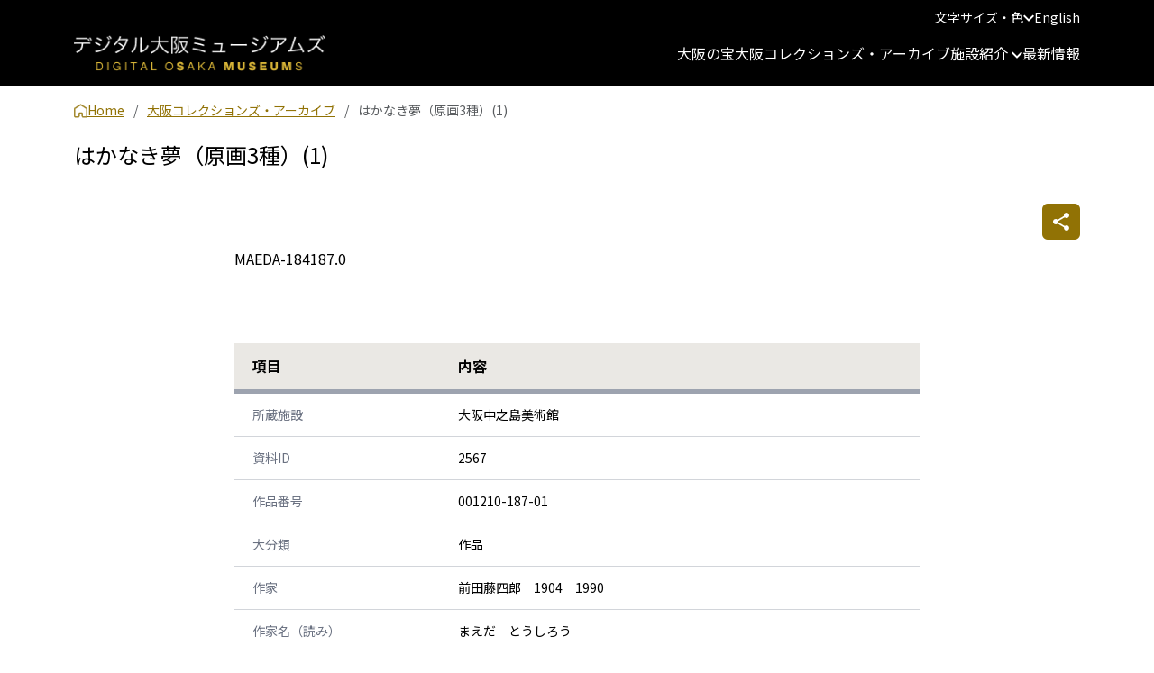

--- FILE ---
content_type: text/html; charset=UTF-8
request_url: https://dom.ocm.osaka/database/nakka-art/2567
body_size: 61148
content:
<!DOCTYPE html>
<html dir="ltr" lang="ja" data-bs-theme="light">
<head>
    <meta http-equiv="content-type" content="text/html; charset=utf-8">
    <meta name="viewport" content="width=device-width, initial-scale=1">

    <!-- CSRF Token -->
    <meta name="csrf-token" content="W9mi712EJJVoEfjlyX7mWg2hw7a7MxilUeCsMF4s">

    <title>はかなき夢（原画3種）(1) | デジタル大阪ミュージアムズ</title>
    <link rel="shortcut icon" href="https://dom.ocm.osaka/favicon.ico">

    <meta property="og:title" content="はかなき夢（原画3種）(1) | デジタル大阪ミュージアムズ" />
    <meta property="og:description" content="デジタル大阪ミュージアムズは、大阪市内の6つの博物館・美術館の収蔵資料を閲覧・検索できるポータルサイトです。「大阪の宝」では、6館で選定された代表品から、収集に関わった先人や継承の履歴を通じて、それらを育んできた都市大阪の魅力を体感できるようなコンテンツを掲載しています。" />
    <meta property="og:image" content="https://dom.ocm.osaka/assets/images/og_image.png" />

    <meta name="description" content="デジタル大阪ミュージアムズは、大阪市内の6つの博物館・美術館の収蔵資料を閲覧・検索できるポータルサイトです。「大阪の宝」では、6館で選定された代表品から、収集に関わった先人や継承の履歴を通じて、それらを育んできた都市大阪の魅力を体感できるようなコンテンツを掲載しています。"/>
    <meta name="keywords" content="大阪,博物館,美術館,データベース,デジタルアーカイブ,大阪の宝">

    <!-- Stylesheets -->
    <link rel="stylesheet" href="https://dom.ocm.osaka/vendor/bootstrap/css/bootstrap.min.css" type="text/css" />
    <link rel="stylesheet" href="https://dom.ocm.osaka/vendor/fontawesome/css/all.min.css" type="text/css" />
    <link rel="stylesheet" href="https://dom.ocm.osaka/vendor/swiper/swiper-bundle.min.css" type="text/css" />
    <link rel="stylesheet" href="https://dom.ocm.osaka/vendor/animate.css/3.5.2/animate.min.css" type="text/css" />
    
    <!-- Stylesheets -->
    <link rel="preload" as="style" href="https://dom.ocm.osaka/build/assets/style-B2xNRylw.css" /><link rel="stylesheet" href="https://dom.ocm.osaka/build/assets/style-B2xNRylw.css" />
    <link rel="stylesheet" href="https://dom.ocm.osaka/vendor/tui-viewer/toastui-editor-viewer.min.css" />
<!-- alertifyjs Css -->
<link href="https://dom.ocm.osaka/vendor/alertifyjs/build/css/alertify.min.css" rel="stylesheet" type="text/css" />
<style>
    /* ---number spin styles start--- */
    input::-webkit-outer-spin-button,
    input::-webkit-inner-spin-button {
        -webkit-appearance: none;
        margin: 0;
    }
    input[type=number]{
        -moz-appearance: textfield;
    }
    /* ---number spin styles end--- */
</style>
</head>

<body class="d-flex flex-column">
<svg class="d-none">
    <symbol id="icon_prev" viewBox="0 0 12 12">
        <path fill-rule="evenodd" clip-rule="evenodd" d="M11.25 6.02406C11.25 6.12366 11.2105 6.21918 11.1402 6.2896C11.0698 6.36003 10.9745 6.39959 10.875 6.39959L2.03025 6.39959L4.3905 8.76242C4.46092 8.83293 4.50047 8.92857 4.50047 9.02829C4.50047 9.12802 4.46092 9.22365 4.3905 9.29417C4.32009 9.36468 4.22458 9.4043 4.125 9.4043C4.02542 9.4043 3.92991 9.36468 3.8595 9.29417L0.8595 6.28994C0.824578 6.25505 0.796871 6.21361 0.777966 6.16799C0.759061 6.12237 0.74933 6.07346 0.74933 6.02406C0.74933 5.97467 0.759061 5.92576 0.777966 5.88013C0.796871 5.83451 0.824578 5.79307 0.8595 5.75819L3.8595 2.75396C3.92992 2.68344 4.02542 2.64383 4.125 2.64383C4.22458 2.64383 4.32009 2.68344 4.3905 2.75396C4.46092 2.82447 4.50047 2.92011 4.50047 3.01983C4.50047 3.11955 4.46092 3.21519 4.3905 3.28571L2.03025 5.64853L10.875 5.64853C10.9745 5.64853 11.0698 5.6881 11.1402 5.75852C11.2105 5.82895 11.25 5.92447 11.25 6.02406Z" fill="currentColor"/>
    </symbol>
    <symbol id="icon_next" viewBox="0 0 12 12">
        <path fill-rule="evenodd" clip-rule="evenodd" d="M0.75 6.04809C0.75 5.94836 0.789509 5.85271 0.859835 5.78218C0.930161 5.71166 1.02554 5.67204 1.125 5.67204H9.96975L7.6095 3.30587C7.53908 3.23526 7.49953 3.13948 7.49953 3.03962C7.49953 2.93976 7.53908 2.84398 7.6095 2.77337C7.67991 2.70276 7.77542 2.66309 7.875 2.66309C7.97458 2.66309 8.07009 2.70276 8.1405 2.77337L11.1405 5.78184C11.1754 5.81678 11.2031 5.85828 11.222 5.90396C11.2409 5.94965 11.2507 5.99863 11.2507 6.04809C11.2507 6.09756 11.2409 6.14654 11.222 6.19223C11.2031 6.23791 11.1754 6.27941 11.1405 6.31434L8.1405 9.32282C8.07009 9.39343 7.97458 9.4331 7.875 9.4331C7.77542 9.4331 7.67991 9.39343 7.6095 9.32282C7.53908 9.2522 7.49953 9.15643 7.49953 9.05657C7.49953 8.95671 7.53908 8.86093 7.6095 8.79032L9.96975 6.42415H1.125C1.02554 6.42415 0.930161 6.38453 0.859835 6.31401C0.789509 6.24348 0.75 6.14783 0.75 6.04809Z" fill="currentColor"/>
    </symbol>
    <symbol id="icon_dropdown" viewBox="0 0 12 8">
        <path d="M10.59 0.589844L6 5.16984L1.41 0.589844L0 1.99984L6 7.99984L12 1.99984L10.59 0.589844Z" fill="currentColor"/>
    </symbol>
    <symbol id="icon_home" viewBox="0 0 15 16">
        <path d="M13.3503 15.1503H10.2162C9.51976 15.1503 8.93937 14.5697 8.93937 13.8729V11.3182C8.93937 11.0627 8.73043 10.8537 8.47505 10.8537H6.54816C6.29279 10.8537 6.08385 11.0627 6.08385 11.3182V13.8497C6.08385 14.5464 5.50346 15.127 4.80699 15.127H1.62646C0.929989 15.127 0.349599 14.5464 0.349599 13.8497V5.74431C0.349599 5.39594 0.535324 5.0708 0.837127 4.885L6.96604 1.0065C7.29106 0.797479 7.73216 0.797479 8.05717 1.0065L14.1861 4.885C14.4879 5.0708 14.6504 5.39594 14.6504 5.74431V13.8265C14.6504 14.5697 14.07 15.1503 13.3503 15.1503ZM6.52495 10.0409H8.45184C9.14831 10.0409 9.7287 10.6215 9.7287 11.3182V13.8497C9.7287 14.1052 9.93764 14.3142 10.193 14.3142H13.3503C13.6057 14.3142 13.8146 14.1052 13.8146 13.8497V5.76754C13.8146 5.69786 13.7682 5.62819 13.7218 5.58174L7.61608 1.70324C7.54643 1.65679 7.45357 1.65679 7.40714 1.70324L1.27822 5.58174C1.20858 5.62819 1.18536 5.69786 1.18536 5.76754V13.8729C1.18536 14.1284 1.3943 14.3374 1.64967 14.3374H4.80699C5.06236 14.3374 5.2713 14.1284 5.2713 13.8729V11.3182C5.24809 10.6215 5.82848 10.0409 6.52495 10.0409Z" fill="currentColor"/>
        <path fill-rule="evenodd" clip-rule="evenodd" d="M7.51145 2.05106L13.465 5.83294V13.8497C13.465 13.912 13.4126 13.9644 13.3503 13.9644H10.193C10.1307 13.9644 10.0783 13.912 10.0783 13.8497V11.3182C10.0783 10.4283 9.34138 9.69112 8.45184 9.69112H6.52495C5.63986 9.69112 4.89529 10.4252 4.9217 11.3237V13.8729C4.9217 13.9352 4.86929 13.9877 4.80699 13.9877H1.64967C1.58738 13.9877 1.53496 13.9352 1.53496 13.8729V5.83311L7.51145 2.05106ZM1.27822 5.58174L7.40714 1.70324C7.45357 1.65679 7.54643 1.65679 7.61608 1.70324L13.7218 5.58174C13.7682 5.62819 13.8146 5.69786 13.8146 5.76754V13.8497C13.8146 14.1052 13.6057 14.3142 13.3503 14.3142H10.193C9.93764 14.3142 9.7287 14.1052 9.7287 13.8497V11.3182C9.7287 10.6215 9.14831 10.0409 8.45184 10.0409H6.52495C5.82848 10.0409 5.24809 10.6215 5.2713 11.3182V13.8729C5.2713 14.1284 5.06236 14.3374 4.80699 14.3374H1.64967C1.3943 14.3374 1.18536 14.1284 1.18536 13.8729V5.76754C1.18536 5.69786 1.20858 5.62819 1.27822 5.58174ZM13.3503 15.5H10.2162C9.32668 15.5 8.58977 14.7628 8.58977 13.8729V11.3182C8.58977 11.2559 8.53735 11.2035 8.47505 11.2035H6.54816C6.48587 11.2035 6.43345 11.2559 6.43345 11.3182V13.8497C6.43345 14.7396 5.69654 15.4768 4.80699 15.4768H1.62646C0.736911 15.4768 0 14.7396 0 13.8497V5.74431C0 5.27131 0.251303 4.83591 0.651944 4.58836L6.77814 0.711575C7.21781 0.429475 7.80541 0.429475 8.24508 0.711576C8.24546 0.711821 8.24584 0.712066 8.24622 0.712311L14.3713 4.58838C14.7853 4.84424 15 5.28759 15 5.74431V13.8265C15 14.7587 14.2671 15.5 13.3503 15.5ZM14.1861 4.885L8.05717 1.0065C7.73216 0.797479 7.29106 0.797479 6.96604 1.0065L0.837127 4.885C0.535324 5.0708 0.349599 5.39594 0.349599 5.74431V13.8497C0.349599 14.5464 0.929989 15.127 1.62646 15.127H4.80699C5.50346 15.127 6.08385 14.5464 6.08385 13.8497V11.3182C6.08385 11.0627 6.29279 10.8537 6.54816 10.8537H8.47505C8.73043 10.8537 8.93937 11.0627 8.93937 11.3182V13.8729C8.93937 14.5697 9.51976 15.1503 10.2162 15.1503H13.3503C14.07 15.1503 14.6504 14.5697 14.6504 13.8265V5.74431C14.6504 5.39594 14.4879 5.0708 14.1861 4.885Z" fill="currentColor"/>
    </symbol>
    <symbol id="icon_search" viewBox="0 0 23 23">
        <path d="M16.375 14.5H15.3875L15.0375 14.1625C16.5375 12.4125 17.3125 10.0251 16.8876 7.48755C16.3 4.01255 13.4 1.23755 9.90005 0.81255C4.61255 0.16255 0.16255 4.61255 0.81255 9.90005C1.23755 13.4 4.01255 16.3 7.48755 16.8876C10.0251 17.3125 12.4125 16.5375 14.1625 15.0375L14.5 15.3875V16.375L19.8125 21.6875C20.3251 22.2001 21.1625 22.2001 21.675 21.6875C22.1875 21.175 22.1875 20.3375 21.675 19.8251L16.375 14.5ZM8.87505 14.5C5.76255 14.5 3.25005 11.9875 3.25005 8.87505C3.25005 5.76255 5.76255 3.25005 8.87505 3.25005C11.9875 3.25005 14.5 5.76255 14.5 8.87505C14.5 11.9875 11.9875 14.5 8.87505 14.5Z" fill="currentColor"/>
    </symbol>
    <symbol id="icon_info" viewBox="0 0 36 36">
        <path d="M18 0.5C8.34 0.5 0.5 8.34 0.5 18C0.5 27.66 8.34 35.5 18 35.5C27.66 35.5 35.5 27.66 35.5 18C35.5 8.34 27.66 0.5 18 0.5ZM18 26.75C17.0375 26.75 16.25 25.9625 16.25 25V18C16.25 17.0375 17.0375 16.25 18 16.25C18.9625 16.25 19.75 17.0375 19.75 18V25C19.75 25.9625 18.9625 26.75 18 26.75ZM19.75 12.75H16.25V9.25H19.75V12.75Z" fill="currentColor"/>
    </symbol>
    <symbol id="icon_nav_left" viewBox="0 0 5 11">
        <path d="M4.52477 1.43988L4.52488 1.43998L4.529 1.4346C4.65084 1.27542 4.65211 1.03048 4.50842 0.869576C4.44153 0.794674 4.33481 0.744699 4.23625 0.744699C4.11371 0.744699 4.0226 0.804047 3.95073 0.884534L3.95067 0.884481L3.94756 0.888198L0.581963 4.91133C0.5819 4.9114 0.581837 4.91147 0.581774 4.91155C0.306552 5.23812 0.309908 5.76648 0.579439 6.10382L0.579404 6.10385L0.581753 6.10665L3.94773 10.1153L3.94768 10.1153L3.95072 10.1187C4.0911 10.2759 4.3432 10.3187 4.50842 10.1337C4.64315 9.98282 4.67447 9.73303 4.52346 9.56183L1.16226 5.55888C1.13341 5.51723 1.14417 5.46498 1.15579 5.45197L1.15585 5.45201L1.15878 5.44851L4.52477 1.43988Z" fill="currentColor" stroke="currentColor" stroke-width="0.3"/>
    </symbol>
    <symbol id="icon_nav_right" viewBox="0 0 5 11">
        <path d="M0.475295 9.56012L0.475177 9.56002L0.471056 9.5654C0.34922 9.72458 0.347953 9.96952 0.491642 10.1304L0.603525 10.0305L0.491643 10.1304C0.558529 10.2053 0.665249 10.2553 0.76381 10.2553C0.886346 10.2553 0.977461 10.196 1.04934 10.1155L1.04939 10.1155L1.0525 10.1118L4.4181 6.08867C4.41816 6.0886 4.41822 6.08853 4.41829 6.08845C4.69351 5.76188 4.69015 5.23352 4.42062 4.89618L4.42066 4.89615L4.41831 4.89335L1.05233 0.884723L1.05238 0.884679L1.04934 0.88127C0.908961 0.724074 0.656856 0.681303 0.491644 0.866312C0.356916 1.01718 0.325592 1.26697 0.476601 1.43817L3.8378 5.44112C3.86665 5.48277 3.85589 5.53502 3.84427 5.54803L3.84422 5.54799L3.84128 5.55149L0.475295 9.56012Z" fill="currentColor" stroke="currentColor" stroke-width="0.3"/>
    </symbol>
    <symbol id="icon_close" viewBox="0 0 14 14">
        <path d="M13.3 0.709971C12.91 0.319971 12.28 0.319971 11.89 0.709971L6.99997 5.58997L2.10997 0.699971C1.71997 0.309971 1.08997 0.309971 0.699971 0.699971C0.309971 1.08997 0.309971 1.71997 0.699971 2.10997L5.58997 6.99997L0.699971 11.89C0.309971 12.28 0.309971 12.91 0.699971 13.3C1.08997 13.69 1.71997 13.69 2.10997 13.3L6.99997 8.40997L11.89 13.3C12.28 13.69 12.91 13.69 13.3 13.3C13.69 12.91 13.69 12.28 13.3 11.89L8.40997 6.99997L13.3 2.10997C13.68 1.72997 13.68 1.08997 13.3 0.709971Z" fill="currentColor"/>
    </symbol>
    <symbol id="icon_minus" viewBox="0 0 14 14">
        <path d="M12.9454 7.66542H1.00312C0.677053 7.66542 0.452881 7.44125 0.452881 7.11518C0.452881 6.78911 0.677053 6.56494 1.00312 6.56494H12.9658C13.2918 6.56494 13.516 6.78911 13.516 7.11518C13.4956 7.44125 13.2714 7.66542 12.9454 7.66542Z" fill="currentColor"/>
    </symbol>
    <symbol id="icon_plus" viewBox="0 0 14 14">
        <path d="M12.9046 6.56488H7.50411V1.14399C7.50411 0.817922 7.27994 0.59375 6.95387 0.59375C6.6278 0.59375 6.40363 0.817922 6.40363 1.14399V6.58526H1.00312C0.677053 6.56488 0.452881 6.78905 0.452881 7.11512C0.452881 7.44118 0.677053 7.66536 1.00312 7.66536H6.42401V13.1066C6.42401 13.4327 6.64818 13.6569 6.97425 13.6569C7.30032 13.6569 7.52449 13.4327 7.52449 13.1066V7.64498H12.9454C13.2714 7.64498 13.4956 7.42081 13.4956 7.09474C13.4549 6.78905 13.2307 6.56488 12.9046 6.56488Z" fill="currentColor"/>
    </symbol>
    <symbol id="icon_fullscreen" viewBox="0 0 14 14">
        <path d="M1 9C0.45 9 0 9.45 0 10V13C0 13.55 0.45 14 1 14H4C4.55 14 5 13.55 5 13C5 12.45 4.55 12 4 12H2V10C2 9.45 1.55 9 1 9ZM1 5C1.55 5 2 4.55 2 4V2H4C4.55 2 5 1.55 5 1C5 0.45 4.55 0 4 0H1C0.45 0 0 0.45 0 1V4C0 4.55 0.45 5 1 5ZM12 12H10C9.45 12 9 12.45 9 13C9 13.55 9.45 14 10 14H13C13.55 14 14 13.55 14 13V10C14 9.45 13.55 9 13 9C12.45 9 12 9.45 12 10V12ZM9 1C9 1.55 9.45 2 10 2H12V4C12 4.55 12.45 5 13 5C13.55 5 14 4.55 14 4V1C14 0.45 13.55 0 13 0H10C9.45 0 9 0.45 9 1Z" fill="currentColor"/>
    </symbol>
    <symbol id="icon_totop" viewBox="0 0 22 13">
        <path d="M9.69832 0.968318L1.28332 9.38332C0.56832 10.0983 0.56832 11.2533 1.28332 11.9683C1.99832 12.6833 3.15332 12.6833 3.86832 11.9683L11 4.85498L18.1133 11.9683C18.8283 12.6833 19.9833 12.6833 20.6983 11.9683C21.4133 11.2533 21.4133 10.0983 20.6983 9.38332L12.2833 0.968318C11.5867 0.253318 10.4133 0.253318 9.69832 0.968318Z" fill="currentColor"/>
    </symbol>
    <symbol id="icon_totop_2" viewBox="0 0 14 16">
        <path fill-rule="evenodd" clip-rule="evenodd" d="M13.33 7.67L14 7L7 0L0 7L0.67 7.67L6.5 1.84L6.5 16.0001H7.5L7.5 1.84L13.33 7.67Z" fill="currentColor"/>
    </symbol>
    <symbol id="icon_grid" viewBox="0 0 14 14">
        <path fill-rule="evenodd" clip-rule="evenodd" d="M-0.000488281 1.49915C-0.000488281 1.10132 0.157547 0.71979 0.438852 0.438485C0.720156 0.157181 1.10169 -0.000854492 1.49951 -0.000854492H4.49951C4.89734 -0.000854492 5.27887 0.157181 5.56017 0.438485C5.84148 0.71979 5.99951 1.10132 5.99951 1.49915V4.49915C5.99951 4.89697 5.84148 5.2785 5.56017 5.55981C5.27887 5.84111 4.89734 5.99915 4.49951 5.99915H1.49951C1.10169 5.99915 0.720156 5.84111 0.438852 5.55981C0.157547 5.2785 -0.000488281 4.89697 -0.000488281 4.49915V1.49915ZM1.49951 0.999146C1.3669 0.999146 1.23973 1.05182 1.14596 1.14559C1.05219 1.23936 0.999512 1.36654 0.999512 1.49915V4.49915C0.999512 4.63175 1.05219 4.75893 1.14596 4.8527C1.23973 4.94647 1.3669 4.99915 1.49951 4.99915H4.49951C4.63212 4.99915 4.7593 4.94647 4.85307 4.8527C4.94683 4.75893 4.99951 4.63175 4.99951 4.49915V1.49915C4.99951 1.36654 4.94683 1.23936 4.85307 1.14559C4.7593 1.05182 4.63212 0.999146 4.49951 0.999146H1.49951ZM7.99951 1.49915C7.99951 1.10132 8.15755 0.71979 8.43885 0.438485C8.72016 0.157181 9.10169 -0.000854492 9.49951 -0.000854492H12.4995C12.8973 -0.000854492 13.2789 0.157181 13.5602 0.438485C13.8415 0.71979 13.9995 1.10132 13.9995 1.49915V4.49915C13.9995 4.89697 13.8415 5.2785 13.5602 5.55981C13.2789 5.84111 12.8973 5.99915 12.4995 5.99915H9.49951C9.10169 5.99915 8.72016 5.84111 8.43885 5.55981C8.15755 5.2785 7.99951 4.89697 7.99951 4.49915V1.49915ZM9.49951 0.999146C9.3669 0.999146 9.23973 1.05182 9.14596 1.14559C9.05219 1.23936 8.99951 1.36654 8.99951 1.49915V4.49915C8.99951 4.63175 9.05219 4.75893 9.14596 4.8527C9.23973 4.94647 9.3669 4.99915 9.49951 4.99915H12.4995C12.6321 4.99915 12.7593 4.94647 12.8531 4.8527C12.9468 4.75893 12.9995 4.63175 12.9995 4.49915V1.49915C12.9995 1.36654 12.9468 1.23936 12.8531 1.14559C12.7593 1.05182 12.6321 0.999146 12.4995 0.999146H9.49951ZM-0.000488281 9.49915C-0.000488281 9.10132 0.157547 8.71979 0.438852 8.43849C0.720156 8.15718 1.10169 7.99915 1.49951 7.99915H4.49951C4.89734 7.99915 5.27887 8.15718 5.56017 8.43849C5.84148 8.71979 5.99951 9.10132 5.99951 9.49915V12.4991C5.99951 12.897 5.84148 13.2785 5.56017 13.5598C5.27887 13.8411 4.89734 13.9991 4.49951 13.9991H1.49951C1.10169 13.9991 0.720156 13.8411 0.438852 13.5598C0.157547 13.2785 -0.000488281 12.897 -0.000488281 12.4991V9.49915ZM1.49951 8.99915C1.3669 8.99915 1.23973 9.05182 1.14596 9.14559C1.05219 9.23936 0.999512 9.36654 0.999512 9.49915V12.4991C0.999512 12.6318 1.05219 12.7589 1.14596 12.8527C1.23973 12.9465 1.3669 12.9991 1.49951 12.9991H4.49951C4.63212 12.9991 4.7593 12.9465 4.85307 12.8527C4.94683 12.7589 4.99951 12.6318 4.99951 12.4991V9.49915C4.99951 9.36654 4.94683 9.23936 4.85307 9.14559C4.7593 9.05182 4.63212 8.99915 4.49951 8.99915H1.49951ZM7.99951 9.49915C7.99951 9.10132 8.15755 8.71979 8.43885 8.43849C8.72016 8.15718 9.10169 7.99915 9.49951 7.99915H12.4995C12.8973 7.99915 13.2789 8.15718 13.5602 8.43849C13.8415 8.71979 13.9995 9.10132 13.9995 9.49915V12.4991C13.9995 12.897 13.8415 13.2785 13.5602 13.5598C13.2789 13.8411 12.8973 13.9991 12.4995 13.9991H9.49951C9.10169 13.9991 8.72016 13.8411 8.43885 13.5598C8.15755 13.2785 7.99951 12.897 7.99951 12.4991V9.49915ZM9.49951 8.99915C9.3669 8.99915 9.23973 9.05182 9.14596 9.14559C9.05219 9.23936 8.99951 9.36654 8.99951 9.49915V12.4991C8.99951 12.6318 9.05219 12.7589 9.14596 12.8527C9.23973 12.9465 9.3669 12.9991 9.49951 12.9991H12.4995C12.6321 12.9991 12.7593 12.9465 12.8531 12.8527C12.9468 12.7589 12.9995 12.6318 12.9995 12.4991V9.49915C12.9995 9.36654 12.9468 9.23936 12.8531 9.14559C12.7593 9.05182 12.6321 8.99915 12.4995 8.99915H9.49951Z" fill="currentColor"/>
    </symbol>
    <symbol id="icon_grid_close" viewBox="0 0 16 16">
        <path fill-rule="evenodd" clip-rule="evenodd" d="M1.99951 0.999146H13.9995C14.2647 0.999146 14.5191 1.1045 14.7066 1.29204C14.8942 1.47958 14.9995 1.73393 14.9995 1.99915V13.9991C14.9995 14.2644 14.8942 14.5187 14.7066 14.7063C14.5191 14.8938 14.2647 14.9991 13.9995 14.9991H1.99951C1.7343 14.9991 1.47994 14.8938 1.2924 14.7063C1.10487 14.5187 0.999512 14.2644 0.999512 13.9991V1.99915C0.999512 1.73393 1.10487 1.47958 1.2924 1.29204C1.47994 1.1045 1.7343 0.999146 1.99951 0.999146ZM0.585298 0.584932C0.960371 0.209859 1.46908 -0.000854492 1.99951 -0.000854492H13.9995C14.5299 -0.000854492 15.0387 0.209859 15.4137 0.584932C15.7888 0.960005 15.9995 1.46871 15.9995 1.99915V13.9991C15.9995 14.5296 15.7888 15.0383 15.4137 15.4134C15.0387 15.7884 14.5299 15.9991 13.9995 15.9991H1.99951C1.46908 15.9991 0.960371 15.7884 0.585298 15.4134C0.210225 15.0383 -0.000488281 14.5296 -0.000488281 13.9991V1.99915C-0.000488281 1.46871 0.210225 0.960005 0.585298 0.584932ZM4.80873 4.53635C4.74799 4.56156 4.69281 4.5985 4.64637 4.64507C4.5998 4.69151 4.56286 4.74669 4.53766 4.80743C4.51245 4.86818 4.49947 4.9333 4.49947 4.99907C4.49947 5.06483 4.51245 5.12995 4.53766 5.1907C4.56286 5.25144 4.5998 5.30662 4.64637 5.35307L7.29337 7.99907L4.64637 10.6451C4.59988 10.6916 4.563 10.7467 4.53784 10.8075C4.51269 10.8682 4.49974 10.9333 4.49974 10.9991C4.49974 11.0648 4.51269 11.1299 4.53784 11.1906C4.563 11.2514 4.59988 11.3066 4.64637 11.3531C4.69286 11.3996 4.74804 11.4364 4.80878 11.4616C4.86952 11.4867 4.93462 11.4997 5.00037 11.4997C5.06611 11.4997 5.13121 11.4867 5.19195 11.4616C5.25269 11.4364 5.30788 11.3996 5.35437 11.3531L8.00037 8.70607L10.6464 11.3531C10.6929 11.3996 10.748 11.4364 10.8088 11.4616C10.8695 11.4867 10.9346 11.4997 11.0004 11.4997C11.0661 11.4997 11.1312 11.4867 11.192 11.4616C11.2527 11.4364 11.3079 11.3996 11.3544 11.3531C11.4009 11.3066 11.4377 11.2514 11.4629 11.1906C11.4881 11.1299 11.501 11.0648 11.501 10.9991C11.501 10.9333 11.4881 10.8682 11.4629 10.8075C11.4377 10.7467 11.4009 10.6916 11.3544 10.6451L8.70737 7.99907L11.3544 5.35307C11.4009 5.30658 11.4377 5.25139 11.4629 5.19065C11.4881 5.12991 11.501 5.06481 11.501 4.99907C11.501 4.93332 11.4881 4.86822 11.4629 4.80748C11.4377 4.74674 11.4009 4.69155 11.3544 4.64507C11.3079 4.59858 11.2527 4.5617 11.192 4.53654C11.1312 4.51138 11.0661 4.49843 11.0004 4.49843C10.9346 4.49843 10.8695 4.51138 10.8088 4.53654C10.748 4.5617 10.6929 4.59858 10.6464 4.64507L8.00037 7.29207L5.35437 4.64507C5.30792 4.5985 5.25275 4.56156 5.192 4.53635C5.13126 4.51115 5.06614 4.49817 5.00037 4.49817C4.9346 4.49817 4.86948 4.51115 4.80873 4.53635Z" fill="currentColor"/>
    </symbol>
    <symbol id="icon_sns_twitter" viewBox="0 0 23 24">
        <g clip-path="url(#clip0_2520_5302)">
            <rect y="0.5" width="23" height="23" rx="11.5" fill="white"/>
            <path d="M12.5941 11.1195L16.8752 6.25H15.8607L12.1434 10.4781L9.17439 6.25H5.75L10.2397 12.6436L5.75 17.75H6.76455L10.6901 13.285L13.8256 17.75H17.25L12.5938 11.1195H12.5941ZM11.2045 12.6999L10.7496 12.0633L7.13011 6.99732H8.68839L11.6094 11.0857L12.0643 11.7224L15.8612 17.0367H14.3029L11.2045 12.7002V12.6999Z" fill="black"/>
        </g>
        <defs>
            <clipPath id="clip0_2520_5302">
                <rect width="23" height="23" fill="white" transform="translate(0 0.5)"/>
            </clipPath>
        </defs>
    </symbol>
    <symbol id="icon_sns_instagram" viewBox="0 0 23 24">
        <g clip-path="url(#clip0_2520_5306)">
            <path d="M16.3078 0.5H6.69235C3.10251 0.5 0.192383 3.41013 0.192383 6.99997V17C0.192383 20.5899 3.10251 23.5 6.69235 23.5H16.3077C19.8976 23.5 22.8077 20.5899 22.8077 17V6.99997C22.8078 3.41013 19.8976 0.5 16.3078 0.5ZM2.50006 6.99997C2.50006 4.68825 4.38063 2.80768 6.69235 2.80768H16.3077C18.6195 2.80768 20.5 4.68825 20.5 6.99997V17C20.5 19.3118 18.6195 21.1923 16.3077 21.1923H6.69235C4.38063 21.1923 2.50006 19.3118 2.50006 17V6.99997Z" fill="white"/>
            <path d="M11.5001 17.923C14.7661 17.923 17.4232 15.2659 17.4232 12C17.4232 8.73403 14.7661 6.07681 11.5001 6.07681C8.23423 6.07681 5.57715 8.73403 5.57715 12C5.57715 15.2659 8.23419 17.923 11.5001 17.923ZM11.5001 7.92297C13.7482 7.92297 15.577 9.75192 15.577 12C15.577 14.2481 13.7482 16.077 11.5001 16.077C9.25216 16.077 7.4233 14.2481 7.4233 12C7.4233 9.75192 9.25212 7.92297 11.5001 7.92297Z" fill="white"/>
            <path d="M17.5962 7.23095C18.3291 7.23095 18.9232 6.63681 18.9232 5.90391C18.9232 5.17101 18.3291 4.57687 17.5962 4.57687C16.8634 4.57687 16.2693 5.17101 16.2693 5.90391C16.2693 6.63681 16.8634 7.23095 17.5962 7.23095Z" fill="white"/>
        </g>
        <defs>
            <clipPath id="clip0_2520_5306">
                <rect width="23" height="23" fill="white" transform="translate(0 0.5)"/>
            </clipPath>
        </defs>
    </symbol>
    <symbol id="icon_sns_facebook" viewBox="0 0 28 28">
        <path d="M13.9999 2.33301C7.55642 2.33301 2.33325 7.55617 2.33325 13.9997C2.33325 19.8482 6.64175 24.6782 12.2558 25.5217V17.0913H9.36942V14.0242H12.2558V11.9837C12.2558 8.60501 13.9019 7.12217 16.7101 7.12217C18.0553 7.12217 18.7658 7.22134 19.1029 7.26684V9.94317H17.1873C15.9949 9.94317 15.5784 11.0737 15.5784 12.3477V14.0242H19.0726L18.5989 17.0913H15.5796V25.5462C21.2741 24.775 25.6666 19.9053 25.6666 13.9997C25.6666 7.55617 20.4434 2.33301 13.9999 2.33301Z" fill="white"/>
    </symbol>
    <symbol id="icon_sns_youtube" viewBox="0 0 23 24">
        <path d="M11.5 2.5C8.15011 2.5 5.18527 2.84517 3.38198 3.11364C1.90597 3.33097 0.731586 4.48153 0.462054 5.9581C0.231027 7.24929 0 9.13494 0 11.5C0 13.8651 0.231027 15.7507 0.462054 17.0419C0.731586 18.5185 1.90597 19.6626 3.38198 19.8864C5.19169 20.1548 8.16936 20.5 11.5 20.5C14.8306 20.5 17.8019 20.1548 19.6116 19.8864H19.618C21.094 19.669 22.2684 18.5185 22.5379 17.0419C22.769 15.7443 23 13.8587 23 11.5C23 9.13494 22.769 7.24929 22.5315 5.9581C22.2684 4.48153 21.094 3.33097 19.618 3.11364C17.8147 2.84517 14.8499 2.5 11.5 2.5ZM11.5 4.13636C14.7344 4.13636 17.6286 4.46875 19.3742 4.73082C20.1443 4.84588 20.7667 5.44673 20.9143 6.24574C21.1325 7.45384 21.3571 9.24361 21.3571 11.5C21.3571 13.7564 21.1325 15.5462 20.9208 16.7479C20.7732 17.5533 20.1507 18.1541 19.3742 18.2692C17.6158 18.5249 14.7151 18.8636 11.5 18.8636C8.28488 18.8636 5.37779 18.5249 3.62584 18.2692C2.85575 18.1541 2.22684 17.5533 2.07924 16.7479C1.86747 15.5398 1.64286 13.7564 1.64286 11.5C1.64286 9.23722 1.86747 7.45384 2.07924 6.24574C2.22684 5.44673 2.84933 4.84588 3.61942 4.73722H3.62584C5.37137 4.47514 8.26562 4.13636 11.5 4.13636ZM8.21429 7.40909V15.5909L16.4286 11.5L8.21429 7.40909Z" fill="white"/>
    </symbol>
</svg>

<header class="page-header">
    <div id="jump" style="display: none;"><!-- アクセシビリティ：音声読み上げ機能でグローバルナビを何度も読み上げないように -->
        <a href="#contents">コンテンツにジャンプ</a>
    </div>
    <div class="header-top d-none d-md-block">
        <div class="container">
            <div class="size-color-switcher">
                <a href="javascript:void(0)">文字サイズ・色<svg width="12" height="8" viewBox="0 0 12 8" fill="none" xmlns="http://www.w3.org/2000/svg"><use href="#icon_dropdown"></use></svg></a>
                <div class="switcher-content">
                    <div class="switcher switcher__font-size">
                        <h3>文字サイズ</h3>
                        <a href="javascript:void(0)" class="font-size__up">拡大</a>
                        <a href="javascript:void(0)" class="font-size__default">標準</a>
                    </div>
                    <div class="switcher switcher__theme">
                        <h3>背景色</h3>
                        <a href="javascript:void(0)" class="theme__light active" data-theme="light">白</a>
                        <a href="javascript:void(0)" class="theme__dark" data-theme="dark">黒</a>
                        <a href="javascript:void(0)" class="theme__blue" data-theme="blue">青</a>
                    </div>
                </div>
            </div>
            <a href="https://dom.ocm.osaka/en/database/nakka-art/2567" class="switcher__language underlink">English</a>
            <!-- <div class="language-switcher">
                <div id="google_translate_element"></div>
                <script type="text/javascript">// <![CDATA[
                    function googleTranslateElementInit() {
                        new google.translate.TranslateElement({pageLanguage: 'en', layout: google.translate.TranslateElement.InlineLayout.SIMPLE}, 'google_translate_element');
                    }
                    // ]]></script>
                <script src="https://translate.google.com/translate_a/element.js?cb=googleTranslateElementInit" type="text/javascript"></script>
            </div> -->
        </div>
    </div>
    <div class="header-main mt-3 mt-md-0">
        <div class="container-xl d-flex justify-content-between align-items-center">
            <a href="https://dom.ocm.osaka" class="col-6 col-sm-4 col-md-3 col-md-2">
                                <img src="https://dom.ocm.osaka/assets/images/logo.png" alt="デジタル大阪ミュージアムズ">
                            </a>
            <span class="navbar-toggler-icon d-block d-md-none" data-bs-toggle="offcanvas" data-bs-target="#offcanvasSPMenu" aria-controls="offcanvasSPMenu"></span>
            <nav class="page-nav d-none d-md-block">
                <ul>
                    <li><a href="https://dom.ocm.osaka/treasure" class="underlink">大阪の宝</a></li>
                                        <li><a href="https://dom.ocm.osaka/database/search" class="underlink">大阪コレクションズ・アーカイブ</a></li>
                                        <li>
                        <a href="#" class="underlink">施設紹介 <svg width="12" height="8" viewBox="0 0 12 8" fill="none" xmlns="http://www.w3.org/2000/svg"><use href="#icon_dropdown"></use></svg></a>
                        <div class="sub-menu">
                            <ul>
                                <li>
                                    <a href="https://dom.ocm.osaka/facility/osaka-art-museum" class="underlink">大阪市立美術館</a>
                                </li>
                                <li>
                                    <a href="https://dom.ocm.osaka/facility/omnh" class="underlink">大阪市立自然史博物館</a>
                                </li>
                                <li>
                                    <a href="https://dom.ocm.osaka/facility/moco" class="underlink">大阪市立東洋陶磁美術館</a>
                                </li>
                                <li>
                                    <a href="https://dom.ocm.osaka/facility/sci-museum" class="underlink">大阪市立科学館</a>
                                </li>
                                <li>
                                    <a href="https://dom.ocm.osaka/facility/osakamushis" class="underlink">大阪歴史博物館</a>
                                </li>
                                <li>
                                    <a href="https://dom.ocm.osaka/facility/nakka-art" class="underlink">大阪中之島美術館</a>
                                </li>
                            </ul>
                        </div>
                    </li>
                                        <li><a href="https://dom.ocm.osaka/news" class="underlink">最新情報</a></li>
                                    </ul>
            </nav>
            <div class="offcanvas offcanvas-top" tabindex="-1" id="offcanvasSPMenu" aria-labelledby="offcanvasTopLabel">
                <div class="offcanvas-header">
                    <img src="https://dom.ocm.osaka/assets/images/logo.png" alt="デジタル大阪ミュージアムズ">
                    <button type="button" class="btn-close" data-bs-dismiss="offcanvas" aria-label="Close"></button>
                </div>
                <div class="offcanvas-body position-relative d-flex flex-column justify-content-between">
                    <ul class="px-3">
                        <li><a href="https://dom.ocm.osaka/treasure" class="underlink">大阪の宝</a></li>
                                                <li><a href="https://dom.ocm.osaka/database/search" class="underlink">大阪コレクションズ・アーカイブ</a></li>
                                                <li class="position-relative">
                            <a href="javascript:void(0)" class="underlink has-submenu">施設紹介 <svg width="12" height="8" viewBox="0 0 12 8" fill="none" xmlns="http://www.w3.org/2000/svg"><use href="#icon_dropdown"></use></svg></a>
                            <div class="sub-menu start-0">
                                <ul>
                                    <li>
                                        <a href="https://dom.ocm.osaka/facility/osaka-art-museum" class="underlink">大阪市立美術館</a>
                                    </li>
                                    <li>
                                        <a href="https://dom.ocm.osaka/facility/omnh" class="underlink">大阪市立自然史博物館</a>
                                    </li>
                                    <li>
                                        <a href="https://dom.ocm.osaka/facility/moco" class="underlink">大阪市立東洋陶磁美術館</a>
                                    </li>
                                    <li>
                                        <a href="https://dom.ocm.osaka/facility/sci-museum" class="underlink">大阪市立科学館</a>
                                    </li>
                                    <li>
                                        <a href="https://dom.ocm.osaka/facility/osakamushis" class="underlink">大阪歴史博物館</a>
                                    </li>
                                    <li>
                                        <a href="https://dom.ocm.osaka/facility/nakka-art" class="underlink">大阪中之島美術館</a>
                                    </li>
                                </ul>
                            </div>
                        </li>
                                                <li><a href="https://dom.ocm.osaka/news" class="underlink">最新情報</a></li>
                                            </ul>
                    <div class="py-2 px-3 d-flex align-items-center justify-content-between">
                        <div class="size-color-switcher">
                            <a href="javascript:void(0)">文字サイズ・色 <svg width="12" height="8" viewBox="0 0 12 8" fill="none" xmlns="http://www.w3.org/2000/svg"><use href="#icon_dropdown"></use></svg></a>
                            <div class="switcher-content switcher-content-sp">
                                <div class="switcher switcher__font-size">
                                    <h3>文字サイズ</h3>
                                    <a href="javascript:void(0)" class="font-size__up">拡大</a>
                                    <a href="javascript:void(0)" class="font-size__default">標準</a>
                                </div>
                                <div class="switcher switcher__theme">
                                    <h3>背景色</h3>
                                    <a href="javascript:void(0)" class="theme__light active" data-theme="light">白</a>
                                    <a href="javascript:void(0)" class="theme__dark" data-theme="dark">黒</a>
                                    <a href="javascript:void(0)" class="theme__blue" data-theme="blue">青</a>
                                </div>
                                <div class="d-flex justify-content-center">
                                    <button type="button" class="btn" onClick="javascript:$('.switcher-content-sp-size-color').toggleClass('visible opacity-100');">閉じる</button>
                                </div>
                            </div>
                        </div>
                        <a href="https://dom.ocm.osaka/en/database/nakka-art/2567" class="switcher__language underlink">English</a>
                    </div>
                </div>
            </div>
        </div>
    </div>
</header>

<main id="contents" class="page-main ocm-detail">
        <div class="container">
        <nav aria-label="breadcrumb">
            <ol class="breadcrumb mt-2 mt-md-3 mb-3 mb-md-4">
                <li class="breadcrumb-item small"><a href="https://dom.ocm.osaka"><svg width="15" height="16" viewBox="0 0 15 16" fill="none" xmlns="http://www.w3.org/2000/svg"><use href="#icon_home"></svg><span>Home</span></a></li>
                <li class="breadcrumb-item small"><a href="https://dom.ocm.osaka/database/search"><span>大阪コレクションズ・アーカイブ</span></a></li>
                <li class="breadcrumb-item active small" aria-current="page"><span id="breadcrumb-title">はかなき夢（原画3種）(1)</span></li>
            </ol>
        </nav>

        <h1 class="page-title">はかなき夢（原画3種）(1)</h1>

        <div class="database-detail">
                                                             
            
            
            
            
            
                                    
            
            
            
            
            
                                                             
            
            
            
            
            
                                    
            
            
            
            
            
                                    
            
            
            
            
            
                                    
            
            
            
            
            
                                    
            
            
            
            
            
                                                             
            
            
            
            
            
                                                             
            
            
            
            
            
                                    
            
            
            
            
            
                                     
            <div class="d-flex justify-content-end pb-10 pt-3">
                <button type="button" class="mb-2 btn btn-contained d-flex items-center" id="btn-share">
                    <svg xmlns="http://www.w3.org/2000/svg" viewBox="0 0 24 24" width="24" height="24" class="_h-6 _w-6 mr-1 fill-current"><path d="M18 16.08C17.24 16.08 16.56 16.38 16.04 16.85L8.91 12.7C8.96 12.47 9 12.24 9 12C9 11.76 8.96 11.53 8.91 11.3L15.96 7.19C16.5 7.69 17.21 8 18 8C19.66 8 21 6.66 21 5C21 3.34 19.66 2 18 2C16.34 2 15 3.34 15 5C15 5.24 15.04 5.47 15.09 5.7L8.04 9.81C7.5 9.31 6.79 9 6 9C4.34 9 3 10.34 3 12C3 13.66 4.34 15 6 15C6.79 15 7.5 14.69 8.04 14.19L15.16 18.35C15.11 18.56 15.08 18.78 15.08 19C15.08 20.61 16.39 21.92 18 21.92C19.61 21.92 20.92 20.61 20.92 19C20.92 17.39 19.61 16.08 18 16.08Z"></path></svg>
                </button>
            </div>

            <div class="modal show" id="snsModal" tabindex="-1">
                <div class="modal-dialog modal-dialog-centered">
                    <div class="modal-content">
                        <div class="modal-header border-0 pb-0">
                            <div>シェア</div>
                            <button type="button" class="btn-close" data-bs-dismiss="sns-modal" aria-label="Close"></button>
                        </div>
                        <div class="modal-body">
                            <div class="d-flex align-items-center justify-content-center gap-5">
                                <div class="text-center">
                                    <button class="bg-transparent border-0 p-0" id="btn-twitter">
                                        <svg viewBox="0 0 64 64" width="48" height="48"><circle cx="32" cy="32" r="32" fill="#000000"></circle><path d="M 41.116 18.375 h 4.962 l -10.8405 12.39 l 12.753 16.86 H 38.005 l -7.821 -10.2255 L 21.235 47.625 H 16.27 l 11.595 -13.2525 L 15.631 18.375 H 25.87 l 7.0695 9.3465 z m -1.7415 26.28 h 2.7495 L 24.376 21.189 H 21.4255 z" fill="white"></path></svg>
                                    </button>
                                    <div class="font-16 font-neue">X</div>
                                </div>
                                <div class="text-center">
                                    <button class="bg-transparent border-0 p-0" id="btn-facebook">
                                        <img alt="" loading="lazy" width="48" height="48" decoding="async" data-nimg="1" src="https://dom.ocm.osaka/assets/images/facebook_share.png">
                                    </button>
                                    <div class="font-16 font-neue">Facebook</div>
                                </div>
                                <div class="text-center">
                                    <button class="bg-transparent border-0 p-0" id="btn-line">
                                        <svg viewBox="0 0 64 64" width="48" height="48"><circle cx="32" cy="32" r="32" fill="#00b800"></circle><path d="M52.62 30.138c0 3.693-1.432 7.019-4.42 10.296h.001c-4.326 4.979-14 11.044-16.201 11.972-2.2.927-1.876-.591-1.786-1.112l.294-1.765c.069-.527.142-1.343-.066-1.865-.232-.574-1.146-.872-1.817-1.016-9.909-1.31-17.245-8.238-17.245-16.51 0-9.226 9.251-16.733 20.62-16.733 11.37 0 20.62 7.507 20.62 16.733zM27.81 25.68h-1.446a.402.402 0 0 0-.402.401v8.985c0 .221.18.4.402.4h1.446a.401.401 0 0 0 .402-.4v-8.985a.402.402 0 0 0-.402-.401zm9.956 0H36.32a.402.402 0 0 0-.402.401v5.338L31.8 25.858a.39.39 0 0 0-.031-.04l-.002-.003-.024-.025-.008-.007a.313.313 0 0 0-.032-.026.255.255 0 0 1-.021-.014l-.012-.007-.021-.012-.013-.006-.023-.01-.013-.005-.024-.008-.014-.003-.023-.005-.017-.002-.021-.003-.021-.002h-1.46a.402.402 0 0 0-.402.401v8.985c0 .221.18.4.402.4h1.446a.401.401 0 0 0 .402-.4v-5.337l4.123 5.568c.028.04.063.072.101.099l.004.003a.236.236 0 0 0 .025.015l.012.006.019.01a.154.154 0 0 1 .019.008l.012.004.028.01.005.001a.442.442 0 0 0 .104.013h1.446a.4.4 0 0 0 .401-.4v-8.985a.402.402 0 0 0-.401-.401zm-13.442 7.537h-3.93v-7.136a.401.401 0 0 0-.401-.401h-1.447a.4.4 0 0 0-.401.401v8.984a.392.392 0 0 0 .123.29c.072.068.17.111.278.111h5.778a.4.4 0 0 0 .401-.401v-1.447a.401.401 0 0 0-.401-.401zm21.429-5.287c.222 0 .401-.18.401-.402v-1.446a.401.401 0 0 0-.401-.402h-5.778a.398.398 0 0 0-.279.113l-.005.004-.006.008a.397.397 0 0 0-.111.276v8.984c0 .108.043.206.112.278l.005.006a.401.401 0 0 0 .284.117h5.778a.4.4 0 0 0 .401-.401v-1.447a.401.401 0 0 0-.401-.401h-3.93v-1.519h3.93c.222 0 .401-.18.401-.402V29.85a.401.401 0 0 0-.401-.402h-3.93V27.93h3.93z" fill="white"></path></svg>
                                    </button>
                                    <div class="font-16 font-neue">LINE</div>
                                </div>
                            </div>
                        </div>
                        <div class="modal-footer d-flex gap-2">
                            <input type="text" class="border-gray-400 w-100 grow rounded-2 border px-3 py-1" readonly value="https://dom.ocm.osaka/database/nakka-art/2567" id="txt-copylink">
                            <button type="button" class="btn btn-contained d-flex items-center" id="btn-copylink">コピー</button>
                        </div>
                    </div>
                </div>
            </div>

                                    <div class="database-content mb-3 pb-3 mb-xl-5">
                                <p>MAEDA-184187.0</p>
                            </div>
            
            <div class="database-table" id="database-detail">
                <table class="table">
                    <thead>
                        <tr>
                            <th scope="col" width="30%">項目</th>
                            <th scope="col">内容</th>
                        </tr>
                    </thead>
                    <tbody class="table-group-divider" id="detail-items">
                                                <tr>
                            <td class="item-name">所蔵施設</td>
                            <td>大阪中之島美術館</td>
                        </tr>
                                                <!-- 資料詳細 -->
                                                                                                                                                                                                                                                <tr>
                            <td class="item-name">資料ID</td>
                            <td>2567</td>
                        </tr>
                                                                                                                                                                        <tr>
                            <td class="item-name">作品番号</td>
                            <td>001210-187-01</td>
                        </tr>
                                                                                                                                                                                                                                                                                                <tr>
                            <td class="item-name">大分類</td>
                            <td>作品</td>
                        </tr>
                                                                                                                                                                        <tr>
                            <td class="item-name">作家</td>
                            <td>前田藤四郎　1904　1990</td>
                        </tr>
                                                                                                                                                                        <tr>
                            <td class="item-name">作家名（読み）</td>
                            <td>まえだ　とうしろう</td>
                        </tr>
                                                                                                                                                                        <tr>
                            <td class="item-name">制作年</td>
                            <td>1970年（昭和45）</td>
                        </tr>
                                                                                                                                                                        <tr>
                            <td class="item-name">技法・材質</td>
                            <td>水彩，紙</td>
                        </tr>
                                                                                                                                                                                                                         <tr>
                            <td class="item-name">寸法</td>
                            <td>49.0×61.0cm（紙寸法）</td>
                        </tr>
                                                                                                                                                                                                                                                                                                <tr>
                            <td class="item-name">ジャンル分類1</td>
                            <td>美術</td>
                        </tr>
                                                                                                                                                                        <tr>
                            <td class="item-name">ジャンル分類2</td>
                            <td>水彩・素描</td>
                        </tr>
                                                                                                                                             </tbody>
                </table>
            </div>

            <div class="mt-3 pt-3 pb-3 mb-3 mt-lg-4 pt-lg-4 pb-lg-4"></div>

                        <div class="database-related" id="related-items">
                <h2 class="section-title">関連資料</h2>
                <div class="row search-result">
                                        <div class="col-6 col-md-3">
                        <div class="product-item mt-4">
                            <a href="https://dom.ocm.osaka/database/nakka-art/602">
                                <div class="product-image-box">
                                    <figure>
                                        <img
                                            src=""
                                            alt=""
                                            onerror="this.src='https://dom.ocm.osaka/assets/images/noimage.png';"
                                        >
                                    </figure>
                                </div>
                                <div class="product-desc">
                                    <h3>名号（南無不可思議光如来）</h3>
                                    <p class="product-cat"><span>大阪中之島美術館</span></p>
                                </div>
                            </a>
                        </div>
                    </div>
                                        <div class="col-6 col-md-3">
                        <div class="product-item mt-4">
                            <a href="https://dom.ocm.osaka/database/nakka-art/603">
                                <div class="product-image-box">
                                    <figure>
                                        <img
                                            src=""
                                            alt=""
                                            onerror="this.src='https://dom.ocm.osaka/assets/images/noimage.png';"
                                        >
                                    </figure>
                                </div>
                                <div class="product-desc">
                                    <h3>名号（南無不可思議光如来）</h3>
                                    <p class="product-cat"><span>大阪中之島美術館</span></p>
                                </div>
                            </a>
                        </div>
                    </div>
                                        <div class="col-6 col-md-3">
                        <div class="product-item mt-4">
                            <a href="https://dom.ocm.osaka/database/nakka-art/604">
                                <div class="product-image-box">
                                    <figure>
                                        <img
                                            src=""
                                            alt=""
                                            onerror="this.src='https://dom.ocm.osaka/assets/images/noimage.png';"
                                        >
                                    </figure>
                                </div>
                                <div class="product-desc">
                                    <h3>名号（帰命尽十方无■光如来）</h3>
                                    <p class="product-cat"><span>大阪中之島美術館</span></p>
                                </div>
                            </a>
                        </div>
                    </div>
                                        <div class="col-6 col-md-3">
                        <div class="product-item mt-4">
                            <a href="https://dom.ocm.osaka/database/nakka-art/605">
                                <div class="product-image-box">
                                    <figure>
                                        <img
                                            src=""
                                            alt=""
                                            onerror="this.src='https://dom.ocm.osaka/assets/images/noimage.png';"
                                        >
                                    </figure>
                                </div>
                                <div class="product-desc">
                                    <h3>孔子云仁者寿</h3>
                                    <p class="product-cat"><span>大阪中之島美術館</span></p>
                                </div>
                            </a>
                        </div>
                    </div>
                                    </div>
            </div>
                    </div>
    </div>

    <div class="mt-3 pt-3 pb-3 mt-lg-4 pt-lg-4 pb-lg-4"></div>

</main>

<div class="container container d-flex justify-content-end">
    <a href="javascript:void(0)" id="to_top" class="my-sm-3 my-lg-4">
        <svg width="22" height="13" viewBox="0 0 22 13" fill="none" xmlns="http://www.w3.org/2000/svg" class="d-none d-sm-block"><use href="#icon_totop"></use></svg>
        <svg width="14" height="16" viewBox="0 0 14 16" fill="none" xmlns="http://www.w3.org/2000/svg" class="d-block d-sm-none"><use href="#icon_totop_2"></use></svg>
    </a>
</div>

<footer class="page-footer">
    <div class="footer-main">
        <div class="container">
            <!-- 第一行 -->
            <div class="row">
                <div class="col-12 col-lg-5 text-center text-lg-start mb-3">
                    <a href="https://dom.ocm.osaka">
                        <img src="https://dom.ocm.osaka/assets/images/logo.png" alt="デジタル大阪ミュージアムズ" class="img-fluid">
                    </a>
                </div>
                <div class="col-12 col-lg-7 mb-3 d-flex justify-content-center justify-content-lg-end mb-3 footer-links">
                    <div class="nav flex-lg-row justify-content-center justify-content-lg-end">
                        <a href="https://dom.ocm.osaka/about" class="nav-link underlink">デジタル大阪ミュージアムズについて</a>
                        <a href="https://dom.ocm.osaka/treasure" class="nav-link underlink">大阪の宝</a>
                                                <a href="https://dom.ocm.osaka/database/search" class="nav-link underlink">大阪コレクションズ・アーカイブ</a>
                                                <a href="https://dom.ocm.osaka/term" class="nav-link underlink">利用規約</a>
                        <a href="https://dom.ocm.osaka/sitemap" class="nav-link underlink">サイトマップ</a>
                        <a href="https://dom.ocm.osaka/accessibility" class="nav-link underlink">アクセシビリティ</a>
                    </div>
                </div>
            </div>

            <!-- 第二行 -->
            <div class="row">
                <div class="col-12 col-lg-6 text-center text-lg-start mb-3">
                    <div class="mb-3">
                        <p>ミュージアム活性化実行委員会</p>
                        <p>地方独立行政法人大阪市博物館機構</p>
                        <p>Administrative Agency for Osaka City Museums</p>
                        <p>〒540-0008 大阪市中央区大手前4-1-32 大阪歴史博物館内</p>
                        <p>Tel. 06-6940-4330（代表） Fax. 06-6940-0551</p>
                    </div>
                </div>
                <div class="col-12 col-lg-6 mb-3 d-flex flex-column justify-content-between pt-3">
                    <div class="footer-icon-container d-flex justify-content-center justify-content-lg-end">
                        <div class="nav justify-content-end footer-icons">
                            <a href="https://twitter.com/OsakaMuseums" target="_blank" title="Twitter"><svg fill="none" xmlns="http://www.w3.org/2000/svg"><use href="#icon_sns_twitter"></use></svg></a>
                            <a href="https://www.instagram.com/osakamuseums/" target="_blank" title="Instagram"><svg fill="none" xmlns="http://www.w3.org/2000/svg"><use href="#icon_sns_instagram"></use></svg></a>
                            <a href="https://www.facebook.com/people/%E3%82%82%E3%81%A3%E3%81%A8%E5%A4%A7%E9%98%AA%E3%83%9F%E3%83%A5%E3%83%BC%E3%82%B8%E3%82%A2%E3%83%A0%E3%82%BA-Osaka-Museums/100057070405357/" target="_blank" title="Facebook"><svg fill="none" xmlns="http://www.w3.org/2000/svg"><use href="#icon_sns_facebook"></use></svg></a>
                            <a href="https://www.youtube.com/channel/UC7ow2yqv9N4Om2ABuieM4kA" target="_blank" title="YouTube"><svg fill="none" xmlns="http://www.w3.org/2000/svg"><use href="#icon_sns_youtube"></use></svg></a>
                        </div>
                    </div>
                    <div class="d-flex align-items-center justify-content-center justify-content-lg-end mt-3">
                        <p class="mb-0">
                            <img src="https://dom.ocm.osaka/assets/images/culture-ministry-logo.png" alt="令和5年度 文化庁 Innovate Museum事業" style="height: 40px; width: auto;">
                        </p>
                        <p class="mb-0 small ms-2">令和5年度 文化庁 Innovate Museum事業</p>
                    </div>
                </div>
            </div>

            <!-- 第三行 -->
            <div class="row">
                <div class="col-12">
                    <div class="text-center">
                        <p>Copyright © Administrative Agency for Osaka City Museums All rights reserved.</p>
                    </div>
                </div>
            </div>
        </div>
    </div>
</footer>



<!-- External JavaScripts -->
<script src="https://dom.ocm.osaka/vendor/jquery/jquery.min.js"></script>
<script src="https://dom.ocm.osaka/vendor/fontawesome/js/all.min.js"></script>
<script src="https://dom.ocm.osaka/vendor/bootstrap/js/bootstrap.bundle.min.js"></script>
<script src="https://dom.ocm.osaka/vendor/swiper/swiper-bundle.min.js"></script>
<script src="https://dom.ocm.osaka/vendor/wow/1.1.2/wow.min.js"></script>

<!-- Google tag (gtag.js) -->
<script async src="https://www.googletagmanager.com/gtag/js?id=G-QV9CSK78HJ"></script>
<script>
    window.dataLayer = window.dataLayer || [];
    function gtag(){dataLayer.push(arguments);}
    gtag('js', new Date());

    gtag('config', 'G-QV9CSK78HJ');
</script>

<!-- Footer Scripts -->
<script src="https://dom.ocm.osaka/assets/js/script.js"></script>
    <!-- 高精細 -->
    <script src="https://dom.ocm.osaka/vendor/openseadragon/openseadragon.min.js"></script>
    <!-- alertifyjs js -->
    <script src="https://dom.ocm.osaka/vendor/alertifyjs/build/alertify.min.js"></script>
    <!-- 3D -->
    <script src="https://unpkg.com/three@0.147.0/build/three.min.js"></script>
    <script src="https://unpkg.com/three@0.147.0/examples/js/controls/OrbitControls.js"></script>
    <script src="https://unpkg.com/three@0.147.0/examples/js/loaders/OBJLoader.js"></script>
    <script src="https://unpkg.com/three@0.147.0/examples/js/loaders/FBXLoader.js"></script>
    <script src="https://unpkg.com/three@0.147.0/examples/js/loaders/GLTFLoader.js"></script>
    <script src="https://unpkg.com/three@0.147.0/examples/js/loaders/MTLLoader.js"></script>
    <script src="https://unpkg.com/three@0.147.0/examples/js/libs/fflate.min.js"></script>
    <!-- カスタム -->
    <script src="https://dom.ocm.osaka/assets/js/treasure-detail.js"></script>
    <script>
        let currentGalleryIndex = 1;
        let galleryMediaInfos = null; // 「高精細」
        let object3dInfo = [];    // 「3D」
        const closeGallery = "画像一覧を閉じる";
        const openGallery = "画像一覧を開く";

        $(document).ready(function() {

                 
            
                     
            
            
            
            
                     
                     
            
             
            // 「高精細」
            if (galleryMediaInfos) {
                buildGallery();
            }

            // 「3D」
            let url = '';
            let options = '';
            for (let itemName in object3dInfo) {
                url = object3dInfo[itemName].original;
                options = object3dInfo[itemName].setting;

                if (url) {
                    const textureFilePath   = options ? options["texture"] : null;
                    const normalMapFilePath = options ? options["normal_map"] : null;
                    const materialFilePath  = options ? options["material"] : null;

                    build3D(itemName, url, textureFilePath, normalMapFilePath, materialFilePath, options);
                }
            }

            // 「共有」ボタンを押した場合
            $('#btn-share').click(function (e){
                var modalEl = $("#snsModal");
                modalEl.fadeIn();
            });
            function popupWindow(prefixUrl) {
                let popupWinWidth = Math.min(window.innerWidth-10, 560);
                let popupWinHeight = Math.min(window.innerHeight-10, 500);

                let left = (window.innerWidth - popupWinWidth) / 2;
                let top = (window.innerHeight - popupWinHeight) / 2;

                const currentUrl = window.location.href;
                window.open(prefixUrl+currentUrl, 'twitter', 'resizable=yes,toolbar=0,menubar=0,location=0,width=' + popupWinWidth + ',height=' + popupWinHeight + ',top=' + top + ',left=' + left);
            }
            $('#btn-twitter').click(function (e){
                popupWindow('https://twitter.com/intent/tweet?url=');
            });
            $('#btn-facebook').click(function (e){
                popupWindow('https://www.facebook.com/sharer/sharer.php?u=');
            });
            $('#btn-line').click(function (e){
                popupWindow('https://social-plugins.line.me/lineit/share?url=');
            });
            $('#btn-copylink').click(function (e){
                // Get the text field
                var copyText = document.getElementById("txt-copylink");

                // Select the text field
                copyText.select();
                copyText.setSelectionRange(0, 99999); // For mobile devices

                // Copy the text inside the text field
                document.execCommand("copy");

                alertify.success('コピーしました。');

                copyText.setSelectionRange(0, 0);
            });
            // When the user clicks on <span> (x), close the modal
            $('[data-bs-dismiss=sns-modal]').click(function (e){
                var modalEl = $("#snsModal");
                modalEl.fadeOut();
            });

            // 表示する詳細項目がなければ、詳細テーブルを非表示する。
            if (!$('#detail-items tr').length) {
                $('#database-detail').hide();
            }
        });
    </script>
</body>
</html>


--- FILE ---
content_type: text/css
request_url: https://dom.ocm.osaka/vendor/tui-viewer/toastui-editor-viewer.min.css
body_size: 10280
content:
/*!
 * @toast-ui/editor
 * @version 3.2.2 | Fri Feb 17 2023
 * @author NHN Cloud FE Development Lab <dl_javascript@nhn.com>
 * @license MIT
 */.ProseMirror{overflow-X:hidden;color:#222;font-family:Open Sans,Helvetica Neue,Helvetica,Arial,ë‚˜ëˆ”ë°”ë¥¸ê³ ë”•,Nanum Barun Gothic,ë§‘ì€ê³ ë”•,Malgun Gothic,sans-serif;font-size:13px;height:calc(100% - 36px);overflow-y:auto}.ProseMirror .placeholder{color:#999}.ProseMirror-selectednode,.ProseMirror:focus{outline:none}.html-block.ProseMirror-selectednode,table.ProseMirror-selectednode{border-radius:2px;outline:2px solid #00a9ff}.toastui-editor-contents{font-family:Open Sans,Helvetica Neue,Helvetica,Arial,ë‚˜ëˆ”ë°”ë¥¸ê³ ë”•,Nanum Barun Gothic,ë§‘ì€ê³ ë”•,Malgun Gothic,sans-serif;font-size:13px;margin:0;padding:0;z-index:20}.toastui-editor-contents :not(table){box-sizing:content-box;line-height:160%}.toastui-editor-contents address,.toastui-editor-contents cite,.toastui-editor-contents dfn,.toastui-editor-contents em,.toastui-editor-contents i,.toastui-editor-contents var{font-style:italic}.toastui-editor-contents strong{font-weight:700}.toastui-editor-contents p{color:#222;margin:10px 0}.toastui-editor-contents>div>div:first-of-type h1,.toastui-editor-contents>h1:first-of-type{margin-top:14px}.toastui-editor-contents h1,.toastui-editor-contents h2,.toastui-editor-contents h3,.toastui-editor-contents h4,.toastui-editor-contents h5,.toastui-editor-contents h6{color:#222;font-weight:700}.toastui-editor-contents h1{border-bottom:3px double #999;font-size:24px;line-height:28px;margin:52px 0 15px;padding-bottom:7px}.toastui-editor-contents h2{border-bottom:1px solid #dbdbdb;font-size:22px;line-height:23px;margin:20px 0 13px;padding-bottom:7px}.toastui-editor-contents h3{font-size:20px;margin:18px 0 2px}.toastui-editor-contents h4{font-size:18px;margin:10px 0 2px}.toastui-editor-contents h3,.toastui-editor-contents h4{line-height:18px}.toastui-editor-contents h5{font-size:16px}.toastui-editor-contents h6{font-size:14px}.toastui-editor-contents h5,.toastui-editor-contents h6{line-height:17px;margin:9px 0 -4px}.toastui-editor-contents del{color:#999}.toastui-editor-contents blockquote{border-left:4px solid #e5e5e5;color:#999;margin:14px 0;padding:0 16px}.toastui-editor-contents blockquote ol,.toastui-editor-contents blockquote p,.toastui-editor-contents blockquote ul{color:#999}.toastui-editor-contents blockquote>:first-child{margin-top:0}.toastui-editor-contents blockquote>:last-child{margin-bottom:0}.toastui-editor-contents code,.toastui-editor-contents pre{border:0;border-radius:0;font-family:Consolas,Courier,Apple SD ì‚°ëŒê³ ë”• Neo,-apple-system,Lucida Grande,Apple SD Gothic Neo,ë§‘ì€ ê³ ë”•,Malgun Gothic,Segoe UI,ë‹ì›€,dotum,sans-serif}.toastui-editor-contents pre{background-color:#f4f7f8;margin:2px 0 8px;padding:18px}.toastui-editor-contents code{background-color:#f9f2f4;border-radius:2px;color:#c1798b;letter-spacing:-.3px;padding:2px 3px}.toastui-editor-contents pre code{background-color:transparent;color:inherit;padding:0;white-space:pre-wrap}.toastui-editor-contents img{box-sizing:border-box;margin:4px 0 10px;max-width:100%;vertical-align:top}.toastui-editor-contents table{border:1px solid rgba(0,0,0,.1);border-collapse:collapse;box-sizing:border-box;color:#222;margin:12px 0 14px;width:auto}.toastui-editor-contents table td,.toastui-editor-contents table th{border:1px solid rgba(0,0,0,.1);height:32px;padding:5px 14px 5px 12px}.toastui-editor-contents table th{background-color:#555;color:#fff;font-weight:300;padding-top:6px}.toastui-editor-contents th p{color:#fff;margin:0}.toastui-editor-contents td p{margin:0;padding:0 2px}.toastui-editor-contents td.toastui-editor-cell-selected{background-color:#d8dfec}.toastui-editor-contents th.toastui-editor-cell-selected{background-color:#908f8f}.toastui-editor-contents dir,.toastui-editor-contents menu,.toastui-editor-contents ol,.toastui-editor-contents ul{color:#222;display:block;list-style-type:none;margin:6px 0 10px;padding-left:24px}.toastui-editor-contents ol{counter-reset:li;list-style-type:none}.toastui-editor-contents ol>li{counter-increment:li}.toastui-editor-contents ol>li:before,.toastui-editor-contents ul>li:before{display:inline-block;position:absolute}.toastui-editor-contents ul>li:before{background-color:#ccc;border-radius:50%;content:"";height:5px;margin-left:-17px;margin-top:6px;width:5px}.toastui-editor-contents ol>li:before{color:#aaa;content:"." counter(li);direction:rtl;margin-left:-28px;text-align:right;width:24px}.toastui-editor-contents ol ol,.toastui-editor-contents ol ul,.toastui-editor-contents ul ol,.toastui-editor-contents ul ul{margin-bottom:0!important;margin-top:0!important}.toastui-editor-contents ol li,.toastui-editor-contents ul li{position:relative}.toastui-editor-contents ol p,.toastui-editor-contents ul p{margin:0}.toastui-editor-contents hr{border-top:1px solid #eee;margin:16px 0}.toastui-editor-contents a{color:#4b96e6;text-decoration:underline}.toastui-editor-contents a:hover{color:#1f70de}.toastui-editor-contents .image-link{position:relative}.toastui-editor-contents .image-link:hover:before{background:#fff url([data-uri]) no-repeat;background-position:50%;border:1px solid #c9ccd5;border-radius:50%;box-shadow:0 2px 4px 0 rgba(0,0,0,.08);content:"";cursor:pointer;height:30px;position:absolute;right:0;width:30px}.toastui-editor-contents .task-list-item{border:0;list-style:none;margin-left:-24px;padding-left:24px}.toastui-editor-contents .task-list-item:before{background-position:50%;background-repeat:no-repeat;background-size:18px 18px;background:transparent url([data-uri]);border-radius:2px;content:"";cursor:pointer;height:18px;left:0;margin-left:0;margin-top:0;position:absolute;top:1px;width:18px}.toastui-editor-contents .task-list-item.checked:before{background-image:url([data-uri])}.toastui-editor-custom-block .toastui-editor-custom-block-editor{background:#f9f7fd;border:1px solid #dbd4ea;color:#452d6b}.toastui-editor-custom-block .toastui-editor-custom-block-view{padding:9px 13px 8px 12px;position:relative}.toastui-editor-custom-block.ProseMirror-selectednode .toastui-editor-custom-block-view{border:1px solid #dbd4ea;border-radius:2px}.toastui-editor-custom-block .toastui-editor-custom-block-view .tool{display:none;position:absolute;right:10px;top:7px}.toastui-editor-custom-block.ProseMirror-selectednode .toastui-editor-custom-block-view .tool{display:block}.toastui-editor-custom-block-view button{background:url([data-uri]) no-repeat;background-position:50%;background-size:30px 30px;border:1px solid #ccc;height:15px;margin-left:8px;padding:3px;vertical-align:middle;width:15px}.toastui-editor-custom-block-view .info{color:#5200d0;font-size:13px;font-weight:700;vertical-align:middle}.toastui-editor-contents .toastui-editor-ww-code-block{position:relative}.toastui-editor-contents .toastui-editor-ww-code-block:after{background:#e5e9ea url([data-uri]) no-repeat;background-position:100%;background-size:30px 30px;border-radius:2px;color:#333;content:attr(data-language);cursor:pointer;display:inline-block;font-size:13px;font-weight:700;height:24px;padding:3px 35px 0 10px;position:absolute;right:10px;top:10px}.toastui-editor-ww-code-block-language{background-color:#fff;border:1px solid #ccc;border-radius:2px;display:inline-block;height:27px;position:fixed;right:35px;width:100px;z-index:30}.toastui-editor-ww-code-block-language input{background-color:transparent;border:none;box-sizing:border-box;height:100%;margin:0;outline:none;padding:0 10px;width:100%}.toastui-editor-contents-placeholder:before{color:grey;content:attr(data-placeholder);line-height:160%;position:absolute}.toastui-editor-md-preview .toastui-editor-contents h1{min-height:28px}.toastui-editor-md-preview .toastui-editor-contents h2{min-height:23px}.toastui-editor-md-preview .toastui-editor-contents blockquote{min-height:20px}.toastui-editor-md-preview .toastui-editor-contents li{min-height:22px}.toastui-editor-pseudo-clipboard{height:0;left:-1000px;opacity:0;position:fixed;top:-1000px;width:0;z-index:-1}


--- FILE ---
content_type: text/javascript; charset=utf-8
request_url: https://unpkg.com/three@0.147.0/examples/js/loaders/FBXLoader.js
body_size: 21879
content:
( function () {

	/**
 * THREE.Loader loads FBX file and generates THREE.Group representing FBX scene.
 * Requires FBX file to be >= 7.0 and in ASCII or >= 6400 in Binary format
 * Versions lower than this may load but will probably have errors
 *
 * Needs Support:
 *  Morph normals / blend shape normals
 *
 * FBX format references:
 * 	https://help.autodesk.com/view/FBX/2017/ENU/?guid=__cpp_ref_index_html (C++ SDK reference)
 *
 * Binary format specification:
 *	https://code.blender.org/2013/08/fbx-binary-file-format-specification/
 */

	let fbxTree;
	let connections;
	let sceneGraph;
	class FBXLoader extends THREE.Loader {

		constructor( manager ) {

			super( manager );

		}
		load( url, onLoad, onProgress, onError ) {

			const scope = this;
			const path = scope.path === '' ? THREE.LoaderUtils.extractUrlBase( url ) : scope.path;
			const loader = new THREE.FileLoader( this.manager );
			loader.setPath( scope.path );
			loader.setResponseType( 'arraybuffer' );
			loader.setRequestHeader( scope.requestHeader );
			loader.setWithCredentials( scope.withCredentials );
			loader.load( url, function ( buffer ) {

				try {

					onLoad( scope.parse( buffer, path ) );

				} catch ( e ) {

					if ( onError ) {

						onError( e );

					} else {

						console.error( e );

					}

					scope.manager.itemError( url );

				}

			}, onProgress, onError );

		}
		parse( FBXBuffer, path ) {

			if ( isFbxFormatBinary( FBXBuffer ) ) {

				fbxTree = new BinaryParser().parse( FBXBuffer );

			} else {

				const FBXText = convertArrayBufferToString( FBXBuffer );
				if ( ! isFbxFormatASCII( FBXText ) ) {

					throw new Error( 'THREE.FBXLoader: Unknown format.' );

				}

				if ( getFbxVersion( FBXText ) < 7000 ) {

					throw new Error( 'THREE.FBXLoader: FBX version not supported, FileVersion: ' + getFbxVersion( FBXText ) );

				}

				fbxTree = new TextParser().parse( FBXText );

			}

			// console.log( fbxTree );

			const textureLoader = new THREE.TextureLoader( this.manager ).setPath( this.resourcePath || path ).setCrossOrigin( this.crossOrigin );
			return new FBXTreeParser( textureLoader, this.manager ).parse( fbxTree );

		}

	}

	// Parse the FBXTree object returned by the BinaryParser or TextParser and return a THREE.Group
	class FBXTreeParser {

		constructor( textureLoader, manager ) {

			this.textureLoader = textureLoader;
			this.manager = manager;

		}
		parse() {

			connections = this.parseConnections();
			const images = this.parseImages();
			const textures = this.parseTextures( images );
			const materials = this.parseMaterials( textures );
			const deformers = this.parseDeformers();
			const geometryMap = new GeometryParser().parse( deformers );
			this.parseScene( deformers, geometryMap, materials );
			return sceneGraph;

		}

		// Parses FBXTree.Connections which holds parent-child connections between objects (e.g. material -> texture, model->geometry )
		// and details the connection type
		parseConnections() {

			const connectionMap = new Map();
			if ( 'Connections' in fbxTree ) {

				const rawConnections = fbxTree.Connections.connections;
				rawConnections.forEach( function ( rawConnection ) {

					const fromID = rawConnection[ 0 ];
					const toID = rawConnection[ 1 ];
					const relationship = rawConnection[ 2 ];
					if ( ! connectionMap.has( fromID ) ) {

						connectionMap.set( fromID, {
							parents: [],
							children: []
						} );

					}

					const parentRelationship = {
						ID: toID,
						relationship: relationship
					};
					connectionMap.get( fromID ).parents.push( parentRelationship );
					if ( ! connectionMap.has( toID ) ) {

						connectionMap.set( toID, {
							parents: [],
							children: []
						} );

					}

					const childRelationship = {
						ID: fromID,
						relationship: relationship
					};
					connectionMap.get( toID ).children.push( childRelationship );

				} );

			}

			return connectionMap;

		}

		// Parse FBXTree.Objects.Video for embedded image data
		// These images are connected to textures in FBXTree.Objects.Textures
		// via FBXTree.Connections.
		parseImages() {

			const images = {};
			const blobs = {};
			if ( 'Video' in fbxTree.Objects ) {

				const videoNodes = fbxTree.Objects.Video;
				for ( const nodeID in videoNodes ) {

					const videoNode = videoNodes[ nodeID ];
					const id = parseInt( nodeID );
					images[ id ] = videoNode.RelativeFilename || videoNode.Filename;

					// raw image data is in videoNode.Content
					if ( 'Content' in videoNode ) {

						const arrayBufferContent = videoNode.Content instanceof ArrayBuffer && videoNode.Content.byteLength > 0;
						const base64Content = typeof videoNode.Content === 'string' && videoNode.Content !== '';
						if ( arrayBufferContent || base64Content ) {

							const image = this.parseImage( videoNodes[ nodeID ] );
							blobs[ videoNode.RelativeFilename || videoNode.Filename ] = image;

						}

					}

				}

			}

			for ( const id in images ) {

				const filename = images[ id ];
				if ( blobs[ filename ] !== undefined ) images[ id ] = blobs[ filename ]; else images[ id ] = images[ id ].split( '\\' ).pop();

			}

			return images;

		}

		// Parse embedded image data in FBXTree.Video.Content
		parseImage( videoNode ) {

			const content = videoNode.Content;
			const fileName = videoNode.RelativeFilename || videoNode.Filename;
			const extension = fileName.slice( fileName.lastIndexOf( '.' ) + 1 ).toLowerCase();
			let type;
			switch ( extension ) {

				case 'bmp':
					type = 'image/bmp';
					break;
				case 'jpg':
				case 'jpeg':
					type = 'image/jpeg';
					break;
				case 'png':
					type = 'image/png';
					break;
				case 'tif':
					type = 'image/tiff';
					break;
				case 'tga':
					if ( this.manager.getHandler( '.tga' ) === null ) {

						console.warn( 'FBXLoader: TGA loader not found, skipping ', fileName );

					}

					type = 'image/tga';
					break;
				default:
					console.warn( 'FBXLoader: Image type "' + extension + '" is not supported.' );
					return;

			}

			if ( typeof content === 'string' ) {

				// ASCII format

				return 'data:' + type + ';base64,' + content;

			} else {

				// Binary Format

				const array = new Uint8Array( content );
				return window.URL.createObjectURL( new Blob( [ array ], {
					type: type
				} ) );

			}

		}

		// Parse nodes in FBXTree.Objects.Texture
		// These contain details such as UV scaling, cropping, rotation etc and are connected
		// to images in FBXTree.Objects.Video
		parseTextures( images ) {

			const textureMap = new Map();
			if ( 'Texture' in fbxTree.Objects ) {

				const textureNodes = fbxTree.Objects.Texture;
				for ( const nodeID in textureNodes ) {

					const texture = this.parseTexture( textureNodes[ nodeID ], images );
					textureMap.set( parseInt( nodeID ), texture );

				}

			}

			return textureMap;

		}

		// Parse individual node in FBXTree.Objects.Texture
		parseTexture( textureNode, images ) {

			const texture = this.loadTexture( textureNode, images );
			texture.ID = textureNode.id;
			texture.name = textureNode.attrName;
			const wrapModeU = textureNode.WrapModeU;
			const wrapModeV = textureNode.WrapModeV;
			const valueU = wrapModeU !== undefined ? wrapModeU.value : 0;
			const valueV = wrapModeV !== undefined ? wrapModeV.value : 0;

			// http://download.autodesk.com/us/fbx/SDKdocs/FBX_SDK_Help/files/fbxsdkref/class_k_fbx_texture.html#889640e63e2e681259ea81061b85143a
			// 0: repeat(default), 1: clamp

			texture.wrapS = valueU === 0 ? THREE.RepeatWrapping : THREE.ClampToEdgeWrapping;
			texture.wrapT = valueV === 0 ? THREE.RepeatWrapping : THREE.ClampToEdgeWrapping;
			if ( 'Scaling' in textureNode ) {

				const values = textureNode.Scaling.value;
				texture.repeat.x = values[ 0 ];
				texture.repeat.y = values[ 1 ];

			}

			if ( 'Translation' in textureNode ) {

				const values = textureNode.Translation.value;
				texture.offset.x = values[ 0 ];
				texture.offset.y = values[ 1 ];

			}

			return texture;

		}

		// load a texture specified as a blob or data URI, or via an external URL using THREE.TextureLoader
		loadTexture( textureNode, images ) {

			let fileName;
			const currentPath = this.textureLoader.path;
			const children = connections.get( textureNode.id ).children;
			if ( children !== undefined && children.length > 0 && images[ children[ 0 ].ID ] !== undefined ) {

				fileName = images[ children[ 0 ].ID ];
				if ( fileName.indexOf( 'blob:' ) === 0 || fileName.indexOf( 'data:' ) === 0 ) {

					this.textureLoader.setPath( undefined );

				}

			}

			let texture;
			const extension = textureNode.FileName.slice( - 3 ).toLowerCase();
			if ( extension === 'tga' ) {

				const loader = this.manager.getHandler( '.tga' );
				if ( loader === null ) {

					console.warn( 'FBXLoader: TGA loader not found, creating placeholder texture for', textureNode.RelativeFilename );
					texture = new THREE.Texture();

				} else {

					loader.setPath( this.textureLoader.path );
					texture = loader.load( fileName );

				}

			} else if ( extension === 'psd' ) {

				console.warn( 'FBXLoader: PSD textures are not supported, creating placeholder texture for', textureNode.RelativeFilename );
				texture = new THREE.Texture();

			} else {

				texture = this.textureLoader.load( fileName );

			}

			this.textureLoader.setPath( currentPath );
			return texture;

		}

		// Parse nodes in FBXTree.Objects.Material
		parseMaterials( textureMap ) {

			const materialMap = new Map();
			if ( 'Material' in fbxTree.Objects ) {

				const materialNodes = fbxTree.Objects.Material;
				for ( const nodeID in materialNodes ) {

					const material = this.parseMaterial( materialNodes[ nodeID ], textureMap );
					if ( material !== null ) materialMap.set( parseInt( nodeID ), material );

				}

			}

			return materialMap;

		}

		// Parse single node in FBXTree.Objects.Material
		// Materials are connected to texture maps in FBXTree.Objects.Textures
		// FBX format currently only supports Lambert and Phong shading models
		parseMaterial( materialNode, textureMap ) {

			const ID = materialNode.id;
			const name = materialNode.attrName;
			let type = materialNode.ShadingModel;

			// Case where FBX wraps shading model in property object.
			if ( typeof type === 'object' ) {

				type = type.value;

			}

			// Ignore unused materials which don't have any connections.
			if ( ! connections.has( ID ) ) return null;
			const parameters = this.parseParameters( materialNode, textureMap, ID );
			let material;
			switch ( type.toLowerCase() ) {

				case 'phong':
					material = new THREE.MeshPhongMaterial();
					break;
				case 'lambert':
					material = new THREE.MeshLambertMaterial();
					break;
				default:
					console.warn( 'THREE.FBXLoader: unknown material type "%s". Defaulting to THREE.MeshPhongMaterial.', type );
					material = new THREE.MeshPhongMaterial();
					break;

			}

			material.setValues( parameters );
			material.name = name;
			return material;

		}

		// Parse FBX material and return parameters suitable for a three.js material
		// Also parse the texture map and return any textures associated with the material
		parseParameters( materialNode, textureMap, ID ) {

			const parameters = {};
			if ( materialNode.BumpFactor ) {

				parameters.bumpScale = materialNode.BumpFactor.value;

			}

			if ( materialNode.Diffuse ) {

				parameters.color = new THREE.Color().fromArray( materialNode.Diffuse.value );

			} else if ( materialNode.DiffuseColor && ( materialNode.DiffuseColor.type === 'Color' || materialNode.DiffuseColor.type === 'ColorRGB' ) ) {

				// The blender exporter exports diffuse here instead of in materialNode.Diffuse
				parameters.color = new THREE.Color().fromArray( materialNode.DiffuseColor.value );

			}

			if ( materialNode.DisplacementFactor ) {

				parameters.displacementScale = materialNode.DisplacementFactor.value;

			}

			if ( materialNode.Emissive ) {

				parameters.emissive = new THREE.Color().fromArray( materialNode.Emissive.value );

			} else if ( materialNode.EmissiveColor && ( materialNode.EmissiveColor.type === 'Color' || materialNode.EmissiveColor.type === 'ColorRGB' ) ) {

				// The blender exporter exports emissive color here instead of in materialNode.Emissive
				parameters.emissive = new THREE.Color().fromArray( materialNode.EmissiveColor.value );

			}

			if ( materialNode.EmissiveFactor ) {

				parameters.emissiveIntensity = parseFloat( materialNode.EmissiveFactor.value );

			}

			if ( materialNode.Opacity ) {

				parameters.opacity = parseFloat( materialNode.Opacity.value );

			}

			if ( parameters.opacity < 1.0 ) {

				parameters.transparent = true;

			}

			if ( materialNode.ReflectionFactor ) {

				parameters.reflectivity = materialNode.ReflectionFactor.value;

			}

			if ( materialNode.Shininess ) {

				parameters.shininess = materialNode.Shininess.value;

			}

			if ( materialNode.Specular ) {

				parameters.specular = new THREE.Color().fromArray( materialNode.Specular.value );

			} else if ( materialNode.SpecularColor && materialNode.SpecularColor.type === 'Color' ) {

				// The blender exporter exports specular color here instead of in materialNode.Specular
				parameters.specular = new THREE.Color().fromArray( materialNode.SpecularColor.value );

			}

			const scope = this;
			connections.get( ID ).children.forEach( function ( child ) {

				const type = child.relationship;
				switch ( type ) {

					case 'Bump':
						parameters.bumpMap = scope.getTexture( textureMap, child.ID );
						break;
					case 'Maya|TEX_ao_map':
						parameters.aoMap = scope.getTexture( textureMap, child.ID );
						break;
					case 'DiffuseColor':
					case 'Maya|TEX_color_map':
						parameters.map = scope.getTexture( textureMap, child.ID );
						if ( parameters.map !== undefined ) {

							parameters.map.encoding = THREE.sRGBEncoding;

						}

						break;
					case 'DisplacementColor':
						parameters.displacementMap = scope.getTexture( textureMap, child.ID );
						break;
					case 'EmissiveColor':
						parameters.emissiveMap = scope.getTexture( textureMap, child.ID );
						if ( parameters.emissiveMap !== undefined ) {

							parameters.emissiveMap.encoding = THREE.sRGBEncoding;

						}

						break;
					case 'NormalMap':
					case 'Maya|TEX_normal_map':
						parameters.normalMap = scope.getTexture( textureMap, child.ID );
						break;
					case 'ReflectionColor':
						parameters.envMap = scope.getTexture( textureMap, child.ID );
						if ( parameters.envMap !== undefined ) {

							parameters.envMap.mapping = THREE.EquirectangularReflectionMapping;
							parameters.envMap.encoding = THREE.sRGBEncoding;

						}

						break;
					case 'SpecularColor':
						parameters.specularMap = scope.getTexture( textureMap, child.ID );
						if ( parameters.specularMap !== undefined ) {

							parameters.specularMap.encoding = THREE.sRGBEncoding;

						}

						break;
					case 'TransparentColor':
					case 'TransparencyFactor':
						parameters.alphaMap = scope.getTexture( textureMap, child.ID );
						parameters.transparent = true;
						break;
					case 'AmbientColor':
					case 'ShininessExponent': // AKA glossiness map
					case 'SpecularFactor': // AKA specularLevel
					case 'VectorDisplacementColor': // NOTE: Seems to be a copy of DisplacementColor
					default:
						console.warn( 'THREE.FBXLoader: %s map is not supported in three.js, skipping texture.', type );
						break;

				}

			} );
			return parameters;

		}

		// get a texture from the textureMap for use by a material.
		getTexture( textureMap, id ) {

			// if the texture is a layered texture, just use the first layer and issue a warning
			if ( 'LayeredTexture' in fbxTree.Objects && id in fbxTree.Objects.LayeredTexture ) {

				console.warn( 'THREE.FBXLoader: layered textures are not supported in three.js. Discarding all but first layer.' );
				id = connections.get( id ).children[ 0 ].ID;

			}

			return textureMap.get( id );

		}

		// Parse nodes in FBXTree.Objects.Deformer
		// Deformer node can contain skinning or Vertex Cache animation data, however only skinning is supported here
		// Generates map of THREE.Skeleton-like objects for use later when generating and binding skeletons.
		parseDeformers() {

			const skeletons = {};
			const morphTargets = {};
			if ( 'Deformer' in fbxTree.Objects ) {

				const DeformerNodes = fbxTree.Objects.Deformer;
				for ( const nodeID in DeformerNodes ) {

					const deformerNode = DeformerNodes[ nodeID ];
					const relationships = connections.get( parseInt( nodeID ) );
					if ( deformerNode.attrType === 'Skin' ) {

						const skeleton = this.parseSkeleton( relationships, DeformerNodes );
						skeleton.ID = nodeID;
						if ( relationships.parents.length > 1 ) console.warn( 'THREE.FBXLoader: skeleton attached to more than one geometry is not supported.' );
						skeleton.geometryID = relationships.parents[ 0 ].ID;
						skeletons[ nodeID ] = skeleton;

					} else if ( deformerNode.attrType === 'BlendShape' ) {

						const morphTarget = {
							id: nodeID
						};
						morphTarget.rawTargets = this.parseMorphTargets( relationships, DeformerNodes );
						morphTarget.id = nodeID;
						if ( relationships.parents.length > 1 ) console.warn( 'THREE.FBXLoader: morph target attached to more than one geometry is not supported.' );
						morphTargets[ nodeID ] = morphTarget;

					}

				}

			}

			return {
				skeletons: skeletons,
				morphTargets: morphTargets
			};

		}

		// Parse single nodes in FBXTree.Objects.Deformer
		// The top level skeleton node has type 'Skin' and sub nodes have type 'Cluster'
		// Each skin node represents a skeleton and each cluster node represents a bone
		parseSkeleton( relationships, deformerNodes ) {

			const rawBones = [];
			relationships.children.forEach( function ( child ) {

				const boneNode = deformerNodes[ child.ID ];
				if ( boneNode.attrType !== 'Cluster' ) return;
				const rawBone = {
					ID: child.ID,
					indices: [],
					weights: [],
					transformLink: new THREE.Matrix4().fromArray( boneNode.TransformLink.a )
					// transform: new THREE.Matrix4().fromArray( boneNode.Transform.a ),
					// linkMode: boneNode.Mode,
				};

				if ( 'Indexes' in boneNode ) {

					rawBone.indices = boneNode.Indexes.a;
					rawBone.weights = boneNode.Weights.a;

				}

				rawBones.push( rawBone );

			} );
			return {
				rawBones: rawBones,
				bones: []
			};

		}

		// The top level morph deformer node has type "BlendShape" and sub nodes have type "BlendShapeChannel"
		parseMorphTargets( relationships, deformerNodes ) {

			const rawMorphTargets = [];
			for ( let i = 0; i < relationships.children.length; i ++ ) {

				const child = relationships.children[ i ];
				const morphTargetNode = deformerNodes[ child.ID ];
				const rawMorphTarget = {
					name: morphTargetNode.attrName,
					initialWeight: morphTargetNode.DeformPercent,
					id: morphTargetNode.id,
					fullWeights: morphTargetNode.FullWeights.a
				};
				if ( morphTargetNode.attrType !== 'BlendShapeChannel' ) return;
				rawMorphTarget.geoID = connections.get( parseInt( child.ID ) ).children.filter( function ( child ) {

					return child.relationship === undefined;

				} )[ 0 ].ID;
				rawMorphTargets.push( rawMorphTarget );

			}

			return rawMorphTargets;

		}

		// create the main THREE.Group() to be returned by the loader
		parseScene( deformers, geometryMap, materialMap ) {

			sceneGraph = new THREE.Group();
			const modelMap = this.parseModels( deformers.skeletons, geometryMap, materialMap );
			const modelNodes = fbxTree.Objects.Model;
			const scope = this;
			modelMap.forEach( function ( model ) {

				const modelNode = modelNodes[ model.ID ];
				scope.setLookAtProperties( model, modelNode );
				const parentConnections = connections.get( model.ID ).parents;
				parentConnections.forEach( function ( connection ) {

					const parent = modelMap.get( connection.ID );
					if ( parent !== undefined ) parent.add( model );

				} );
				if ( model.parent === null ) {

					sceneGraph.add( model );

				}

			} );
			this.bindSkeleton( deformers.skeletons, geometryMap, modelMap );
			this.createAmbientLight();
			sceneGraph.traverse( function ( node ) {

				if ( node.userData.transformData ) {

					if ( node.parent ) {

						node.userData.transformData.parentMatrix = node.parent.matrix;
						node.userData.transformData.parentMatrixWorld = node.parent.matrixWorld;

					}

					const transform = generateTransform( node.userData.transformData );
					node.applyMatrix4( transform );
					node.updateWorldMatrix();

				}

			} );
			const animations = new AnimationParser().parse();

			// if all the models where already combined in a single group, just return that
			if ( sceneGraph.children.length === 1 && sceneGraph.children[ 0 ].isGroup ) {

				sceneGraph.children[ 0 ].animations = animations;
				sceneGraph = sceneGraph.children[ 0 ];

			}

			sceneGraph.animations = animations;

		}

		// parse nodes in FBXTree.Objects.Model
		parseModels( skeletons, geometryMap, materialMap ) {

			const modelMap = new Map();
			const modelNodes = fbxTree.Objects.Model;
			for ( const nodeID in modelNodes ) {

				const id = parseInt( nodeID );
				const node = modelNodes[ nodeID ];
				const relationships = connections.get( id );
				let model = this.buildSkeleton( relationships, skeletons, id, node.attrName );
				if ( ! model ) {

					switch ( node.attrType ) {

						case 'Camera':
							model = this.createCamera( relationships );
							break;
						case 'Light':
							model = this.createLight( relationships );
							break;
						case 'Mesh':
							model = this.createMesh( relationships, geometryMap, materialMap );
							break;
						case 'NurbsCurve':
							model = this.createCurve( relationships, geometryMap );
							break;
						case 'LimbNode':
						case 'Root':
							model = new THREE.Bone();
							break;
						case 'Null':
						default:
							model = new THREE.Group();
							break;

					}

					model.name = node.attrName ? THREE.PropertyBinding.sanitizeNodeName( node.attrName ) : '';
					model.ID = id;

				}

				this.getTransformData( model, node );
				modelMap.set( id, model );

			}

			return modelMap;

		}
		buildSkeleton( relationships, skeletons, id, name ) {

			let bone = null;
			relationships.parents.forEach( function ( parent ) {

				for ( const ID in skeletons ) {

					const skeleton = skeletons[ ID ];
					skeleton.rawBones.forEach( function ( rawBone, i ) {

						if ( rawBone.ID === parent.ID ) {

							const subBone = bone;
							bone = new THREE.Bone();
							bone.matrixWorld.copy( rawBone.transformLink );

							// set name and id here - otherwise in cases where "subBone" is created it will not have a name / id

							bone.name = name ? THREE.PropertyBinding.sanitizeNodeName( name ) : '';
							bone.ID = id;
							skeleton.bones[ i ] = bone;

							// In cases where a bone is shared between multiple meshes
							// duplicate the bone here and and it as a child of the first bone
							if ( subBone !== null ) {

								bone.add( subBone );

							}

						}

					} );

				}

			} );
			return bone;

		}

		// create a THREE.PerspectiveCamera or THREE.OrthographicCamera
		createCamera( relationships ) {

			let model;
			let cameraAttribute;
			relationships.children.forEach( function ( child ) {

				const attr = fbxTree.Objects.NodeAttribute[ child.ID ];
				if ( attr !== undefined ) {

					cameraAttribute = attr;

				}

			} );
			if ( cameraAttribute === undefined ) {

				model = new THREE.Object3D();

			} else {

				let type = 0;
				if ( cameraAttribute.CameraProjectionType !== undefined && cameraAttribute.CameraProjectionType.value === 1 ) {

					type = 1;

				}

				let nearClippingPlane = 1;
				if ( cameraAttribute.NearPlane !== undefined ) {

					nearClippingPlane = cameraAttribute.NearPlane.value / 1000;

				}

				let farClippingPlane = 1000;
				if ( cameraAttribute.FarPlane !== undefined ) {

					farClippingPlane = cameraAttribute.FarPlane.value / 1000;

				}

				let width = window.innerWidth;
				let height = window.innerHeight;
				if ( cameraAttribute.AspectWidth !== undefined && cameraAttribute.AspectHeight !== undefined ) {

					width = cameraAttribute.AspectWidth.value;
					height = cameraAttribute.AspectHeight.value;

				}

				const aspect = width / height;
				let fov = 45;
				if ( cameraAttribute.FieldOfView !== undefined ) {

					fov = cameraAttribute.FieldOfView.value;

				}

				const focalLength = cameraAttribute.FocalLength ? cameraAttribute.FocalLength.value : null;
				switch ( type ) {

					case 0:
						// Perspective
						model = new THREE.PerspectiveCamera( fov, aspect, nearClippingPlane, farClippingPlane );
						if ( focalLength !== null ) model.setFocalLength( focalLength );
						break;
					case 1:
						// Orthographic
						model = new THREE.OrthographicCamera( - width / 2, width / 2, height / 2, - height / 2, nearClippingPlane, farClippingPlane );
						break;
					default:
						console.warn( 'THREE.FBXLoader: Unknown camera type ' + type + '.' );
						model = new THREE.Object3D();
						break;

				}

			}

			return model;

		}

		// Create a THREE.DirectionalLight, THREE.PointLight or THREE.SpotLight
		createLight( relationships ) {

			let model;
			let lightAttribute;
			relationships.children.forEach( function ( child ) {

				const attr = fbxTree.Objects.NodeAttribute[ child.ID ];
				if ( attr !== undefined ) {

					lightAttribute = attr;

				}

			} );
			if ( lightAttribute === undefined ) {

				model = new THREE.Object3D();

			} else {

				let type;

				// LightType can be undefined for Point lights
				if ( lightAttribute.LightType === undefined ) {

					type = 0;

				} else {

					type = lightAttribute.LightType.value;

				}

				let color = 0xffffff;
				if ( lightAttribute.Color !== undefined ) {

					color = new THREE.Color().fromArray( lightAttribute.Color.value );

				}

				let intensity = lightAttribute.Intensity === undefined ? 1 : lightAttribute.Intensity.value / 100;

				// light disabled
				if ( lightAttribute.CastLightOnObject !== undefined && lightAttribute.CastLightOnObject.value === 0 ) {

					intensity = 0;

				}

				let distance = 0;
				if ( lightAttribute.FarAttenuationEnd !== undefined ) {

					if ( lightAttribute.EnableFarAttenuation !== undefined && lightAttribute.EnableFarAttenuation.value === 0 ) {

						distance = 0;

					} else {

						distance = lightAttribute.FarAttenuationEnd.value;

					}

				}

				// TODO: could this be calculated linearly from FarAttenuationStart to FarAttenuationEnd?
				const decay = 1;
				switch ( type ) {

					case 0:
						// Point
						model = new THREE.PointLight( color, intensity, distance, decay );
						break;
					case 1:
						// Directional
						model = new THREE.DirectionalLight( color, intensity );
						break;
					case 2:
						// Spot
						let angle = Math.PI / 3;
						if ( lightAttribute.InnerAngle !== undefined ) {

							angle = THREE.MathUtils.degToRad( lightAttribute.InnerAngle.value );

						}

						let penumbra = 0;
						if ( lightAttribute.OuterAngle !== undefined ) {

							// TODO: this is not correct - FBX calculates outer and inner angle in degrees
							// with OuterAngle > InnerAngle && OuterAngle <= Math.PI
							// while three.js uses a penumbra between (0, 1) to attenuate the inner angle
							penumbra = THREE.MathUtils.degToRad( lightAttribute.OuterAngle.value );
							penumbra = Math.max( penumbra, 1 );

						}

						model = new THREE.SpotLight( color, intensity, distance, angle, penumbra, decay );
						break;
					default:
						console.warn( 'THREE.FBXLoader: Unknown light type ' + lightAttribute.LightType.value + ', defaulting to a THREE.PointLight.' );
						model = new THREE.PointLight( color, intensity );
						break;

				}

				if ( lightAttribute.CastShadows !== undefined && lightAttribute.CastShadows.value === 1 ) {

					model.castShadow = true;

				}

			}

			return model;

		}
		createMesh( relationships, geometryMap, materialMap ) {

			let model;
			let geometry = null;
			let material = null;
			const materials = [];

			// get geometry and materials(s) from connections
			relationships.children.forEach( function ( child ) {

				if ( geometryMap.has( child.ID ) ) {

					geometry = geometryMap.get( child.ID );

				}

				if ( materialMap.has( child.ID ) ) {

					materials.push( materialMap.get( child.ID ) );

				}

			} );
			if ( materials.length > 1 ) {

				material = materials;

			} else if ( materials.length > 0 ) {

				material = materials[ 0 ];

			} else {

				material = new THREE.MeshPhongMaterial( {
					color: 0xcccccc
				} );
				materials.push( material );

			}

			if ( 'color' in geometry.attributes ) {

				materials.forEach( function ( material ) {

					material.vertexColors = true;

				} );

			}

			if ( geometry.FBX_Deformer ) {

				model = new THREE.SkinnedMesh( geometry, material );
				model.normalizeSkinWeights();

			} else {

				model = new THREE.Mesh( geometry, material );

			}

			return model;

		}
		createCurve( relationships, geometryMap ) {

			const geometry = relationships.children.reduce( function ( geo, child ) {

				if ( geometryMap.has( child.ID ) ) geo = geometryMap.get( child.ID );
				return geo;

			}, null );

			// FBX does not list materials for Nurbs lines, so we'll just put our own in here.
			const material = new THREE.LineBasicMaterial( {
				color: 0x3300ff,
				linewidth: 1
			} );
			return new THREE.Line( geometry, material );

		}

		// parse the model node for transform data
		getTransformData( model, modelNode ) {

			const transformData = {};
			if ( 'InheritType' in modelNode ) transformData.inheritType = parseInt( modelNode.InheritType.value );
			if ( 'RotationOrder' in modelNode ) transformData.eulerOrder = getEulerOrder( modelNode.RotationOrder.value ); else transformData.eulerOrder = 'ZYX';
			if ( 'Lcl_Translation' in modelNode ) transformData.translation = modelNode.Lcl_Translation.value;
			if ( 'PreRotation' in modelNode ) transformData.preRotation = modelNode.PreRotation.value;
			if ( 'Lcl_Rotation' in modelNode ) transformData.rotation = modelNode.Lcl_Rotation.value;
			if ( 'PostRotation' in modelNode ) transformData.postRotation = modelNode.PostRotation.value;
			if ( 'Lcl_Scaling' in modelNode ) transformData.scale = modelNode.Lcl_Scaling.value;
			if ( 'ScalingOffset' in modelNode ) transformData.scalingOffset = modelNode.ScalingOffset.value;
			if ( 'ScalingPivot' in modelNode ) transformData.scalingPivot = modelNode.ScalingPivot.value;
			if ( 'RotationOffset' in modelNode ) transformData.rotationOffset = modelNode.RotationOffset.value;
			if ( 'RotationPivot' in modelNode ) transformData.rotationPivot = modelNode.RotationPivot.value;
			model.userData.transformData = transformData;

		}
		setLookAtProperties( model, modelNode ) {

			if ( 'LookAtProperty' in modelNode ) {

				const children = connections.get( model.ID ).children;
				children.forEach( function ( child ) {

					if ( child.relationship === 'LookAtProperty' ) {

						const lookAtTarget = fbxTree.Objects.Model[ child.ID ];
						if ( 'Lcl_Translation' in lookAtTarget ) {

							const pos = lookAtTarget.Lcl_Translation.value;

							// THREE.DirectionalLight, THREE.SpotLight
							if ( model.target !== undefined ) {

								model.target.position.fromArray( pos );
								sceneGraph.add( model.target );

							} else {

								// Cameras and other Object3Ds

								model.lookAt( new THREE.Vector3().fromArray( pos ) );

							}

						}

					}

				} );

			}

		}
		bindSkeleton( skeletons, geometryMap, modelMap ) {

			const bindMatrices = this.parsePoseNodes();
			for ( const ID in skeletons ) {

				const skeleton = skeletons[ ID ];
				const parents = connections.get( parseInt( skeleton.ID ) ).parents;
				parents.forEach( function ( parent ) {

					if ( geometryMap.has( parent.ID ) ) {

						const geoID = parent.ID;
						const geoRelationships = connections.get( geoID );
						geoRelationships.parents.forEach( function ( geoConnParent ) {

							if ( modelMap.has( geoConnParent.ID ) ) {

								const model = modelMap.get( geoConnParent.ID );
								model.bind( new THREE.Skeleton( skeleton.bones ), bindMatrices[ geoConnParent.ID ] );

							}

						} );

					}

				} );

			}

		}
		parsePoseNodes() {

			const bindMatrices = {};
			if ( 'Pose' in fbxTree.Objects ) {

				const BindPoseNode = fbxTree.Objects.Pose;
				for ( const nodeID in BindPoseNode ) {

					if ( BindPoseNode[ nodeID ].attrType === 'BindPose' && BindPoseNode[ nodeID ].NbPoseNodes > 0 ) {

						const poseNodes = BindPoseNode[ nodeID ].PoseNode;
						if ( Array.isArray( poseNodes ) ) {

							poseNodes.forEach( function ( poseNode ) {

								bindMatrices[ poseNode.Node ] = new THREE.Matrix4().fromArray( poseNode.Matrix.a );

							} );

						} else {

							bindMatrices[ poseNodes.Node ] = new THREE.Matrix4().fromArray( poseNodes.Matrix.a );

						}

					}

				}

			}

			return bindMatrices;

		}

		// Parse ambient color in FBXTree.GlobalSettings - if it's not set to black (default), create an ambient light
		createAmbientLight() {

			if ( 'GlobalSettings' in fbxTree && 'AmbientColor' in fbxTree.GlobalSettings ) {

				const ambientColor = fbxTree.GlobalSettings.AmbientColor.value;
				const r = ambientColor[ 0 ];
				const g = ambientColor[ 1 ];
				const b = ambientColor[ 2 ];
				if ( r !== 0 || g !== 0 || b !== 0 ) {

					const color = new THREE.Color( r, g, b );
					sceneGraph.add( new THREE.AmbientLight( color, 1 ) );

				}

			}

		}

	}

	// parse Geometry data from FBXTree and return map of BufferGeometries
	class GeometryParser {

		constructor() {

			this.negativeMaterialIndices = false;

		}

		// Parse nodes in FBXTree.Objects.Geometry
		parse( deformers ) {

			const geometryMap = new Map();
			if ( 'Geometry' in fbxTree.Objects ) {

				const geoNodes = fbxTree.Objects.Geometry;
				for ( const nodeID in geoNodes ) {

					const relationships = connections.get( parseInt( nodeID ) );
					const geo = this.parseGeometry( relationships, geoNodes[ nodeID ], deformers );
					geometryMap.set( parseInt( nodeID ), geo );

				}

			}

			// report warnings

			if ( this.negativeMaterialIndices === true ) {

				console.warn( 'THREE.FBXLoader: The FBX file contains invalid (negative) material indices. The asset might not render as expected.' );

			}

			return geometryMap;

		}

		// Parse single node in FBXTree.Objects.Geometry
		parseGeometry( relationships, geoNode, deformers ) {

			switch ( geoNode.attrType ) {

				case 'Mesh':
					return this.parseMeshGeometry( relationships, geoNode, deformers );
					break;
				case 'NurbsCurve':
					return this.parseNurbsGeometry( geoNode );
					break;

			}

		}

		// Parse single node mesh geometry in FBXTree.Objects.Geometry
		parseMeshGeometry( relationships, geoNode, deformers ) {

			const skeletons = deformers.skeletons;
			const morphTargets = [];
			const modelNodes = relationships.parents.map( function ( parent ) {

				return fbxTree.Objects.Model[ parent.ID ];

			} );

			// don't create geometry if it is not associated with any models
			if ( modelNodes.length === 0 ) return;
			const skeleton = relationships.children.reduce( function ( skeleton, child ) {

				if ( skeletons[ child.ID ] !== undefined ) skeleton = skeletons[ child.ID ];
				return skeleton;

			}, null );
			relationships.children.forEach( function ( child ) {

				if ( deformers.morphTargets[ child.ID ] !== undefined ) {

					morphTargets.push( deformers.morphTargets[ child.ID ] );

				}

			} );

			// Assume one model and get the preRotation from that
			// if there is more than one model associated with the geometry this may cause problems
			const modelNode = modelNodes[ 0 ];
			const transformData = {};
			if ( 'RotationOrder' in modelNode ) transformData.eulerOrder = getEulerOrder( modelNode.RotationOrder.value );
			if ( 'InheritType' in modelNode ) transformData.inheritType = parseInt( modelNode.InheritType.value );
			if ( 'GeometricTranslation' in modelNode ) transformData.translation = modelNode.GeometricTranslation.value;
			if ( 'GeometricRotation' in modelNode ) transformData.rotation = modelNode.GeometricRotation.value;
			if ( 'GeometricScaling' in modelNode ) transformData.scale = modelNode.GeometricScaling.value;
			const transform = generateTransform( transformData );
			return this.genGeometry( geoNode, skeleton, morphTargets, transform );

		}

		// Generate a THREE.BufferGeometry from a node in FBXTree.Objects.Geometry
		genGeometry( geoNode, skeleton, morphTargets, preTransform ) {

			const geo = new THREE.BufferGeometry();
			if ( geoNode.attrName ) geo.name = geoNode.attrName;
			const geoInfo = this.parseGeoNode( geoNode, skeleton );
			const buffers = this.genBuffers( geoInfo );
			const positionAttribute = new THREE.Float32BufferAttribute( buffers.vertex, 3 );
			positionAttribute.applyMatrix4( preTransform );
			geo.setAttribute( 'position', positionAttribute );
			if ( buffers.colors.length > 0 ) {

				geo.setAttribute( 'color', new THREE.Float32BufferAttribute( buffers.colors, 3 ) );

			}

			if ( skeleton ) {

				geo.setAttribute( 'skinIndex', new THREE.Uint16BufferAttribute( buffers.weightsIndices, 4 ) );
				geo.setAttribute( 'skinWeight', new THREE.Float32BufferAttribute( buffers.vertexWeights, 4 ) );

				// used later to bind the skeleton to the model
				geo.FBX_Deformer = skeleton;

			}

			if ( buffers.normal.length > 0 ) {

				const normalMatrix = new THREE.Matrix3().getNormalMatrix( preTransform );
				const normalAttribute = new THREE.Float32BufferAttribute( buffers.normal, 3 );
				normalAttribute.applyNormalMatrix( normalMatrix );
				geo.setAttribute( 'normal', normalAttribute );

			}

			buffers.uvs.forEach( function ( uvBuffer, i ) {

				// subsequent uv buffers are called 'uv1', 'uv2', ...
				let name = 'uv' + ( i + 1 ).toString();

				// the first uv buffer is just called 'uv'
				if ( i === 0 ) {

					name = 'uv';

				}

				geo.setAttribute( name, new THREE.Float32BufferAttribute( buffers.uvs[ i ], 2 ) );

			} );
			if ( geoInfo.material && geoInfo.material.mappingType !== 'AllSame' ) {

				// Convert the material indices of each vertex into rendering groups on the geometry.
				let prevMaterialIndex = buffers.materialIndex[ 0 ];
				let startIndex = 0;
				buffers.materialIndex.forEach( function ( currentIndex, i ) {

					if ( currentIndex !== prevMaterialIndex ) {

						geo.addGroup( startIndex, i - startIndex, prevMaterialIndex );
						prevMaterialIndex = currentIndex;
						startIndex = i;

					}

				} );

				// the loop above doesn't add the last group, do that here.
				if ( geo.groups.length > 0 ) {

					const lastGroup = geo.groups[ geo.groups.length - 1 ];
					const lastIndex = lastGroup.start + lastGroup.count;
					if ( lastIndex !== buffers.materialIndex.length ) {

						geo.addGroup( lastIndex, buffers.materialIndex.length - lastIndex, prevMaterialIndex );

					}

				}

				// case where there are multiple materials but the whole geometry is only
				// using one of them
				if ( geo.groups.length === 0 ) {

					geo.addGroup( 0, buffers.materialIndex.length, buffers.materialIndex[ 0 ] );

				}

			}

			this.addMorphTargets( geo, geoNode, morphTargets, preTransform );
			return geo;

		}
		parseGeoNode( geoNode, skeleton ) {

			const geoInfo = {};
			geoInfo.vertexPositions = geoNode.Vertices !== undefined ? geoNode.Vertices.a : [];
			geoInfo.vertexIndices = geoNode.PolygonVertexIndex !== undefined ? geoNode.PolygonVertexIndex.a : [];
			if ( geoNode.LayerElementColor ) {

				geoInfo.color = this.parseVertexColors( geoNode.LayerElementColor[ 0 ] );

			}

			if ( geoNode.LayerElementMaterial ) {

				geoInfo.material = this.parseMaterialIndices( geoNode.LayerElementMaterial[ 0 ] );

			}

			if ( geoNode.LayerElementNormal ) {

				geoInfo.normal = this.parseNormals( geoNode.LayerElementNormal[ 0 ] );

			}

			if ( geoNode.LayerElementUV ) {

				geoInfo.uv = [];
				let i = 0;
				while ( geoNode.LayerElementUV[ i ] ) {

					if ( geoNode.LayerElementUV[ i ].UV ) {

						geoInfo.uv.push( this.parseUVs( geoNode.LayerElementUV[ i ] ) );

					}

					i ++;

				}

			}

			geoInfo.weightTable = {};
			if ( skeleton !== null ) {

				geoInfo.skeleton = skeleton;
				skeleton.rawBones.forEach( function ( rawBone, i ) {

					// loop over the bone's vertex indices and weights
					rawBone.indices.forEach( function ( index, j ) {

						if ( geoInfo.weightTable[ index ] === undefined ) geoInfo.weightTable[ index ] = [];
						geoInfo.weightTable[ index ].push( {
							id: i,
							weight: rawBone.weights[ j ]
						} );

					} );

				} );

			}

			return geoInfo;

		}
		genBuffers( geoInfo ) {

			const buffers = {
				vertex: [],
				normal: [],
				colors: [],
				uvs: [],
				materialIndex: [],
				vertexWeights: [],
				weightsIndices: []
			};
			let polygonIndex = 0;
			let faceLength = 0;
			let displayedWeightsWarning = false;

			// these will hold data for a single face
			let facePositionIndexes = [];
			let faceNormals = [];
			let faceColors = [];
			let faceUVs = [];
			let faceWeights = [];
			let faceWeightIndices = [];
			const scope = this;
			geoInfo.vertexIndices.forEach( function ( vertexIndex, polygonVertexIndex ) {

				let materialIndex;
				let endOfFace = false;

				// Face index and vertex index arrays are combined in a single array
				// A cube with quad faces looks like this:
				// PolygonVertexIndex: *24 {
				//  a: 0, 1, 3, -3, 2, 3, 5, -5, 4, 5, 7, -7, 6, 7, 1, -1, 1, 7, 5, -4, 6, 0, 2, -5
				//  }
				// Negative numbers mark the end of a face - first face here is 0, 1, 3, -3
				// to find index of last vertex bit shift the index: ^ - 1
				if ( vertexIndex < 0 ) {

					vertexIndex = vertexIndex ^ - 1; // equivalent to ( x * -1 ) - 1
					endOfFace = true;

				}

				let weightIndices = [];
				let weights = [];
				facePositionIndexes.push( vertexIndex * 3, vertexIndex * 3 + 1, vertexIndex * 3 + 2 );
				if ( geoInfo.color ) {

					const data = getData( polygonVertexIndex, polygonIndex, vertexIndex, geoInfo.color );
					faceColors.push( data[ 0 ], data[ 1 ], data[ 2 ] );

				}

				if ( geoInfo.skeleton ) {

					if ( geoInfo.weightTable[ vertexIndex ] !== undefined ) {

						geoInfo.weightTable[ vertexIndex ].forEach( function ( wt ) {

							weights.push( wt.weight );
							weightIndices.push( wt.id );

						} );

					}

					if ( weights.length > 4 ) {

						if ( ! displayedWeightsWarning ) {

							console.warn( 'THREE.FBXLoader: Vertex has more than 4 skinning weights assigned to vertex. Deleting additional weights.' );
							displayedWeightsWarning = true;

						}

						const wIndex = [ 0, 0, 0, 0 ];
						const Weight = [ 0, 0, 0, 0 ];
						weights.forEach( function ( weight, weightIndex ) {

							let currentWeight = weight;
							let currentIndex = weightIndices[ weightIndex ];
							Weight.forEach( function ( comparedWeight, comparedWeightIndex, comparedWeightArray ) {

								if ( currentWeight > comparedWeight ) {

									comparedWeightArray[ comparedWeightIndex ] = currentWeight;
									currentWeight = comparedWeight;
									const tmp = wIndex[ comparedWeightIndex ];
									wIndex[ comparedWeightIndex ] = currentIndex;
									currentIndex = tmp;

								}

							} );

						} );
						weightIndices = wIndex;
						weights = Weight;

					}

					// if the weight array is shorter than 4 pad with 0s
					while ( weights.length < 4 ) {

						weights.push( 0 );
						weightIndices.push( 0 );

					}

					for ( let i = 0; i < 4; ++ i ) {

						faceWeights.push( weights[ i ] );
						faceWeightIndices.push( weightIndices[ i ] );

					}

				}

				if ( geoInfo.normal ) {

					const data = getData( polygonVertexIndex, polygonIndex, vertexIndex, geoInfo.normal );
					faceNormals.push( data[ 0 ], data[ 1 ], data[ 2 ] );

				}

				if ( geoInfo.material && geoInfo.material.mappingType !== 'AllSame' ) {

					materialIndex = getData( polygonVertexIndex, polygonIndex, vertexIndex, geoInfo.material )[ 0 ];
					if ( materialIndex < 0 ) {

						scope.negativeMaterialIndices = true;
						materialIndex = 0; // fallback

					}

				}

				if ( geoInfo.uv ) {

					geoInfo.uv.forEach( function ( uv, i ) {

						const data = getData( polygonVertexIndex, polygonIndex, vertexIndex, uv );
						if ( faceUVs[ i ] === undefined ) {

							faceUVs[ i ] = [];

						}

						faceUVs[ i ].push( data[ 0 ] );
						faceUVs[ i ].push( data[ 1 ] );

					} );

				}

				faceLength ++;
				if ( endOfFace ) {

					if ( faceLength > 4 ) console.warn( 'THREE.FBXLoader: Polygons with more than four sides are not supported. Make sure to triangulate the geometry during export.' );
					scope.genFace( buffers, geoInfo, facePositionIndexes, materialIndex, faceNormals, faceColors, faceUVs, faceWeights, faceWeightIndices, faceLength );
					polygonIndex ++;
					faceLength = 0;

					// reset arrays for the next face
					facePositionIndexes = [];
					faceNormals = [];
					faceColors = [];
					faceUVs = [];
					faceWeights = [];
					faceWeightIndices = [];

				}

			} );
			return buffers;

		}

		// Generate data for a single face in a geometry. If the face is a quad then split it into 2 tris
		genFace( buffers, geoInfo, facePositionIndexes, materialIndex, faceNormals, faceColors, faceUVs, faceWeights, faceWeightIndices, faceLength ) {

			for ( let i = 2; i < faceLength; i ++ ) {

				buffers.vertex.push( geoInfo.vertexPositions[ facePositionIndexes[ 0 ] ] );
				buffers.vertex.push( geoInfo.vertexPositions[ facePositionIndexes[ 1 ] ] );
				buffers.vertex.push( geoInfo.vertexPositions[ facePositionIndexes[ 2 ] ] );
				buffers.vertex.push( geoInfo.vertexPositions[ facePositionIndexes[ ( i - 1 ) * 3 ] ] );
				buffers.vertex.push( geoInfo.vertexPositions[ facePositionIndexes[ ( i - 1 ) * 3 + 1 ] ] );
				buffers.vertex.push( geoInfo.vertexPositions[ facePositionIndexes[ ( i - 1 ) * 3 + 2 ] ] );
				buffers.vertex.push( geoInfo.vertexPositions[ facePositionIndexes[ i * 3 ] ] );
				buffers.vertex.push( geoInfo.vertexPositions[ facePositionIndexes[ i * 3 + 1 ] ] );
				buffers.vertex.push( geoInfo.vertexPositions[ facePositionIndexes[ i * 3 + 2 ] ] );
				if ( geoInfo.skeleton ) {

					buffers.vertexWeights.push( faceWeights[ 0 ] );
					buffers.vertexWeights.push( faceWeights[ 1 ] );
					buffers.vertexWeights.push( faceWeights[ 2 ] );
					buffers.vertexWeights.push( faceWeights[ 3 ] );
					buffers.vertexWeights.push( faceWeights[ ( i - 1 ) * 4 ] );
					buffers.vertexWeights.push( faceWeights[ ( i - 1 ) * 4 + 1 ] );
					buffers.vertexWeights.push( faceWeights[ ( i - 1 ) * 4 + 2 ] );
					buffers.vertexWeights.push( faceWeights[ ( i - 1 ) * 4 + 3 ] );
					buffers.vertexWeights.push( faceWeights[ i * 4 ] );
					buffers.vertexWeights.push( faceWeights[ i * 4 + 1 ] );
					buffers.vertexWeights.push( faceWeights[ i * 4 + 2 ] );
					buffers.vertexWeights.push( faceWeights[ i * 4 + 3 ] );
					buffers.weightsIndices.push( faceWeightIndices[ 0 ] );
					buffers.weightsIndices.push( faceWeightIndices[ 1 ] );
					buffers.weightsIndices.push( faceWeightIndices[ 2 ] );
					buffers.weightsIndices.push( faceWeightIndices[ 3 ] );
					buffers.weightsIndices.push( faceWeightIndices[ ( i - 1 ) * 4 ] );
					buffers.weightsIndices.push( faceWeightIndices[ ( i - 1 ) * 4 + 1 ] );
					buffers.weightsIndices.push( faceWeightIndices[ ( i - 1 ) * 4 + 2 ] );
					buffers.weightsIndices.push( faceWeightIndices[ ( i - 1 ) * 4 + 3 ] );
					buffers.weightsIndices.push( faceWeightIndices[ i * 4 ] );
					buffers.weightsIndices.push( faceWeightIndices[ i * 4 + 1 ] );
					buffers.weightsIndices.push( faceWeightIndices[ i * 4 + 2 ] );
					buffers.weightsIndices.push( faceWeightIndices[ i * 4 + 3 ] );

				}

				if ( geoInfo.color ) {

					buffers.colors.push( faceColors[ 0 ] );
					buffers.colors.push( faceColors[ 1 ] );
					buffers.colors.push( faceColors[ 2 ] );
					buffers.colors.push( faceColors[ ( i - 1 ) * 3 ] );
					buffers.colors.push( faceColors[ ( i - 1 ) * 3 + 1 ] );
					buffers.colors.push( faceColors[ ( i - 1 ) * 3 + 2 ] );
					buffers.colors.push( faceColors[ i * 3 ] );
					buffers.colors.push( faceColors[ i * 3 + 1 ] );
					buffers.colors.push( faceColors[ i * 3 + 2 ] );

				}

				if ( geoInfo.material && geoInfo.material.mappingType !== 'AllSame' ) {

					buffers.materialIndex.push( materialIndex );
					buffers.materialIndex.push( materialIndex );
					buffers.materialIndex.push( materialIndex );

				}

				if ( geoInfo.normal ) {

					buffers.normal.push( faceNormals[ 0 ] );
					buffers.normal.push( faceNormals[ 1 ] );
					buffers.normal.push( faceNormals[ 2 ] );
					buffers.normal.push( faceNormals[ ( i - 1 ) * 3 ] );
					buffers.normal.push( faceNormals[ ( i - 1 ) * 3 + 1 ] );
					buffers.normal.push( faceNormals[ ( i - 1 ) * 3 + 2 ] );
					buffers.normal.push( faceNormals[ i * 3 ] );
					buffers.normal.push( faceNormals[ i * 3 + 1 ] );
					buffers.normal.push( faceNormals[ i * 3 + 2 ] );

				}

				if ( geoInfo.uv ) {

					geoInfo.uv.forEach( function ( uv, j ) {

						if ( buffers.uvs[ j ] === undefined ) buffers.uvs[ j ] = [];
						buffers.uvs[ j ].push( faceUVs[ j ][ 0 ] );
						buffers.uvs[ j ].push( faceUVs[ j ][ 1 ] );
						buffers.uvs[ j ].push( faceUVs[ j ][ ( i - 1 ) * 2 ] );
						buffers.uvs[ j ].push( faceUVs[ j ][ ( i - 1 ) * 2 + 1 ] );
						buffers.uvs[ j ].push( faceUVs[ j ][ i * 2 ] );
						buffers.uvs[ j ].push( faceUVs[ j ][ i * 2 + 1 ] );

					} );

				}

			}

		}
		addMorphTargets( parentGeo, parentGeoNode, morphTargets, preTransform ) {

			if ( morphTargets.length === 0 ) return;
			parentGeo.morphTargetsRelative = true;
			parentGeo.morphAttributes.position = [];
			// parentGeo.morphAttributes.normal = []; // not implemented

			const scope = this;
			morphTargets.forEach( function ( morphTarget ) {

				morphTarget.rawTargets.forEach( function ( rawTarget ) {

					const morphGeoNode = fbxTree.Objects.Geometry[ rawTarget.geoID ];
					if ( morphGeoNode !== undefined ) {

						scope.genMorphGeometry( parentGeo, parentGeoNode, morphGeoNode, preTransform, rawTarget.name );

					}

				} );

			} );

		}

		// a morph geometry node is similar to a standard  node, and the node is also contained
		// in FBXTree.Objects.Geometry, however it can only have attributes for position, normal
		// and a special attribute Index defining which vertices of the original geometry are affected
		// Normal and position attributes only have data for the vertices that are affected by the morph
		genMorphGeometry( parentGeo, parentGeoNode, morphGeoNode, preTransform, name ) {

			const vertexIndices = parentGeoNode.PolygonVertexIndex !== undefined ? parentGeoNode.PolygonVertexIndex.a : [];
			const morphPositionsSparse = morphGeoNode.Vertices !== undefined ? morphGeoNode.Vertices.a : [];
			const indices = morphGeoNode.Indexes !== undefined ? morphGeoNode.Indexes.a : [];
			const length = parentGeo.attributes.position.count * 3;
			const morphPositions = new Float32Array( length );
			for ( let i = 0; i < indices.length; i ++ ) {

				const morphIndex = indices[ i ] * 3;
				morphPositions[ morphIndex ] = morphPositionsSparse[ i * 3 ];
				morphPositions[ morphIndex + 1 ] = morphPositionsSparse[ i * 3 + 1 ];
				morphPositions[ morphIndex + 2 ] = morphPositionsSparse[ i * 3 + 2 ];

			}

			// TODO: add morph normal support
			const morphGeoInfo = {
				vertexIndices: vertexIndices,
				vertexPositions: morphPositions
			};
			const morphBuffers = this.genBuffers( morphGeoInfo );
			const positionAttribute = new THREE.Float32BufferAttribute( morphBuffers.vertex, 3 );
			positionAttribute.name = name || morphGeoNode.attrName;
			positionAttribute.applyMatrix4( preTransform );
			parentGeo.morphAttributes.position.push( positionAttribute );

		}

		// Parse normal from FBXTree.Objects.Geometry.LayerElementNormal if it exists
		parseNormals( NormalNode ) {

			const mappingType = NormalNode.MappingInformationType;
			const referenceType = NormalNode.ReferenceInformationType;
			const buffer = NormalNode.Normals.a;
			let indexBuffer = [];
			if ( referenceType === 'IndexToDirect' ) {

				if ( 'NormalIndex' in NormalNode ) {

					indexBuffer = NormalNode.NormalIndex.a;

				} else if ( 'NormalsIndex' in NormalNode ) {

					indexBuffer = NormalNode.NormalsIndex.a;

				}

			}

			return {
				dataSize: 3,
				buffer: buffer,
				indices: indexBuffer,
				mappingType: mappingType,
				referenceType: referenceType
			};

		}

		// Parse UVs from FBXTree.Objects.Geometry.LayerElementUV if it exists
		parseUVs( UVNode ) {

			const mappingType = UVNode.MappingInformationType;
			const referenceType = UVNode.ReferenceInformationType;
			const buffer = UVNode.UV.a;
			let indexBuffer = [];
			if ( referenceType === 'IndexToDirect' ) {

				indexBuffer = UVNode.UVIndex.a;

			}

			return {
				dataSize: 2,
				buffer: buffer,
				indices: indexBuffer,
				mappingType: mappingType,
				referenceType: referenceType
			};

		}

		// Parse Vertex Colors from FBXTree.Objects.Geometry.LayerElementColor if it exists
		parseVertexColors( ColorNode ) {

			const mappingType = ColorNode.MappingInformationType;
			const referenceType = ColorNode.ReferenceInformationType;
			const buffer = ColorNode.Colors.a;
			let indexBuffer = [];
			if ( referenceType === 'IndexToDirect' ) {

				indexBuffer = ColorNode.ColorIndex.a;

			}

			return {
				dataSize: 4,
				buffer: buffer,
				indices: indexBuffer,
				mappingType: mappingType,
				referenceType: referenceType
			};

		}

		// Parse mapping and material data in FBXTree.Objects.Geometry.LayerElementMaterial if it exists
		parseMaterialIndices( MaterialNode ) {

			const mappingType = MaterialNode.MappingInformationType;
			const referenceType = MaterialNode.ReferenceInformationType;
			if ( mappingType === 'NoMappingInformation' ) {

				return {
					dataSize: 1,
					buffer: [ 0 ],
					indices: [ 0 ],
					mappingType: 'AllSame',
					referenceType: referenceType
				};

			}

			const materialIndexBuffer = MaterialNode.Materials.a;

			// Since materials are stored as indices, there's a bit of a mismatch between FBX and what
			// we expect.So we create an intermediate buffer that points to the index in the buffer,
			// for conforming with the other functions we've written for other data.
			const materialIndices = [];
			for ( let i = 0; i < materialIndexBuffer.length; ++ i ) {

				materialIndices.push( i );

			}

			return {
				dataSize: 1,
				buffer: materialIndexBuffer,
				indices: materialIndices,
				mappingType: mappingType,
				referenceType: referenceType
			};

		}

		// Generate a NurbGeometry from a node in FBXTree.Objects.Geometry
		parseNurbsGeometry( geoNode ) {

			if ( THREE.NURBSCurve === undefined ) {

				console.error( 'THREE.FBXLoader: The loader relies on THREE.NURBSCurve for any nurbs present in the model. Nurbs will show up as empty geometry.' );
				return new THREE.BufferGeometry();

			}

			const order = parseInt( geoNode.Order );
			if ( isNaN( order ) ) {

				console.error( 'THREE.FBXLoader: Invalid Order %s given for geometry ID: %s', geoNode.Order, geoNode.id );
				return new THREE.BufferGeometry();

			}

			const degree = order - 1;
			const knots = geoNode.KnotVector.a;
			const controlPoints = [];
			const pointsValues = geoNode.Points.a;
			for ( let i = 0, l = pointsValues.length; i < l; i += 4 ) {

				controlPoints.push( new THREE.Vector4().fromArray( pointsValues, i ) );

			}

			let startKnot, endKnot;
			if ( geoNode.Form === 'Closed' ) {

				controlPoints.push( controlPoints[ 0 ] );

			} else if ( geoNode.Form === 'Periodic' ) {

				startKnot = degree;
				endKnot = knots.length - 1 - startKnot;
				for ( let i = 0; i < degree; ++ i ) {

					controlPoints.push( controlPoints[ i ] );

				}

			}

			const curve = new THREE.NURBSCurve( degree, knots, controlPoints, startKnot, endKnot );
			const points = curve.getPoints( controlPoints.length * 12 );
			return new THREE.BufferGeometry().setFromPoints( points );

		}

	}

	// parse animation data from FBXTree
	class AnimationParser {

		// take raw animation clips and turn them into three.js animation clips
		parse() {

			const animationClips = [];
			const rawClips = this.parseClips();
			if ( rawClips !== undefined ) {

				for ( const key in rawClips ) {

					const rawClip = rawClips[ key ];
					const clip = this.addClip( rawClip );
					animationClips.push( clip );

				}

			}

			return animationClips;

		}
		parseClips() {

			// since the actual transformation data is stored in FBXTree.Objects.AnimationCurve,
			// if this is undefined we can safely assume there are no animations
			if ( fbxTree.Objects.AnimationCurve === undefined ) return undefined;
			const curveNodesMap = this.parseAnimationCurveNodes();
			this.parseAnimationCurves( curveNodesMap );
			const layersMap = this.parseAnimationLayers( curveNodesMap );
			const rawClips = this.parseAnimStacks( layersMap );
			return rawClips;

		}

		// parse nodes in FBXTree.Objects.AnimationCurveNode
		// each AnimationCurveNode holds data for an animation transform for a model (e.g. left arm rotation )
		// and is referenced by an AnimationLayer
		parseAnimationCurveNodes() {

			const rawCurveNodes = fbxTree.Objects.AnimationCurveNode;
			const curveNodesMap = new Map();
			for ( const nodeID in rawCurveNodes ) {

				const rawCurveNode = rawCurveNodes[ nodeID ];
				if ( rawCurveNode.attrName.match( /S|R|T|DeformPercent/ ) !== null ) {

					const curveNode = {
						id: rawCurveNode.id,
						attr: rawCurveNode.attrName,
						curves: {}
					};
					curveNodesMap.set( curveNode.id, curveNode );

				}

			}

			return curveNodesMap;

		}

		// parse nodes in FBXTree.Objects.AnimationCurve and connect them up to
		// previously parsed AnimationCurveNodes. Each AnimationCurve holds data for a single animated
		// axis ( e.g. times and values of x rotation)
		parseAnimationCurves( curveNodesMap ) {

			const rawCurves = fbxTree.Objects.AnimationCurve;

			// TODO: Many values are identical up to roundoff error, but won't be optimised
			// e.g. position times: [0, 0.4, 0. 8]
			// position values: [7.23538335023477e-7, 93.67518615722656, -0.9982695579528809, 7.23538335023477e-7, 93.67518615722656, -0.9982695579528809, 7.235384487103147e-7, 93.67520904541016, -0.9982695579528809]
			// clearly, this should be optimised to
			// times: [0], positions [7.23538335023477e-7, 93.67518615722656, -0.9982695579528809]
			// this shows up in nearly every FBX file, and generally time array is length > 100

			for ( const nodeID in rawCurves ) {

				const animationCurve = {
					id: rawCurves[ nodeID ].id,
					times: rawCurves[ nodeID ].KeyTime.a.map( convertFBXTimeToSeconds ),
					values: rawCurves[ nodeID ].KeyValueFloat.a
				};
				const relationships = connections.get( animationCurve.id );
				if ( relationships !== undefined ) {

					const animationCurveID = relationships.parents[ 0 ].ID;
					const animationCurveRelationship = relationships.parents[ 0 ].relationship;
					if ( animationCurveRelationship.match( /X/ ) ) {

						curveNodesMap.get( animationCurveID ).curves[ 'x' ] = animationCurve;

					} else if ( animationCurveRelationship.match( /Y/ ) ) {

						curveNodesMap.get( animationCurveID ).curves[ 'y' ] = animationCurve;

					} else if ( animationCurveRelationship.match( /Z/ ) ) {

						curveNodesMap.get( animationCurveID ).curves[ 'z' ] = animationCurve;

					} else if ( animationCurveRelationship.match( /d|DeformPercent/ ) && curveNodesMap.has( animationCurveID ) ) {

						curveNodesMap.get( animationCurveID ).curves[ 'morph' ] = animationCurve;

					}

				}

			}

		}

		// parse nodes in FBXTree.Objects.AnimationLayer. Each layers holds references
		// to various AnimationCurveNodes and is referenced by an AnimationStack node
		// note: theoretically a stack can have multiple layers, however in practice there always seems to be one per stack
		parseAnimationLayers( curveNodesMap ) {

			const rawLayers = fbxTree.Objects.AnimationLayer;
			const layersMap = new Map();
			for ( const nodeID in rawLayers ) {

				const layerCurveNodes = [];
				const connection = connections.get( parseInt( nodeID ) );
				if ( connection !== undefined ) {

					// all the animationCurveNodes used in the layer
					const children = connection.children;
					children.forEach( function ( child, i ) {

						if ( curveNodesMap.has( child.ID ) ) {

							const curveNode = curveNodesMap.get( child.ID );

							// check that the curves are defined for at least one axis, otherwise ignore the curveNode
							if ( curveNode.curves.x !== undefined || curveNode.curves.y !== undefined || curveNode.curves.z !== undefined ) {

								if ( layerCurveNodes[ i ] === undefined ) {

									const modelID = connections.get( child.ID ).parents.filter( function ( parent ) {

										return parent.relationship !== undefined;

									} )[ 0 ].ID;
									if ( modelID !== undefined ) {

										const rawModel = fbxTree.Objects.Model[ modelID.toString() ];
										if ( rawModel === undefined ) {

											console.warn( 'THREE.FBXLoader: Encountered a unused curve.', child );
											return;

										}

										const node = {
											modelName: rawModel.attrName ? THREE.PropertyBinding.sanitizeNodeName( rawModel.attrName ) : '',
											ID: rawModel.id,
											initialPosition: [ 0, 0, 0 ],
											initialRotation: [ 0, 0, 0 ],
											initialScale: [ 1, 1, 1 ]
										};
										sceneGraph.traverse( function ( child ) {

											if ( child.ID === rawModel.id ) {

												node.transform = child.matrix;
												if ( child.userData.transformData ) node.eulerOrder = child.userData.transformData.eulerOrder;

											}

										} );
										if ( ! node.transform ) node.transform = new THREE.Matrix4();

										// if the animated model is pre rotated, we'll have to apply the pre rotations to every
										// animation value as well
										if ( 'PreRotation' in rawModel ) node.preRotation = rawModel.PreRotation.value;
										if ( 'PostRotation' in rawModel ) node.postRotation = rawModel.PostRotation.value;
										layerCurveNodes[ i ] = node;

									}

								}

								if ( layerCurveNodes[ i ] ) layerCurveNodes[ i ][ curveNode.attr ] = curveNode;

							} else if ( curveNode.curves.morph !== undefined ) {

								if ( layerCurveNodes[ i ] === undefined ) {

									const deformerID = connections.get( child.ID ).parents.filter( function ( parent ) {

										return parent.relationship !== undefined;

									} )[ 0 ].ID;
									const morpherID = connections.get( deformerID ).parents[ 0 ].ID;
									const geoID = connections.get( morpherID ).parents[ 0 ].ID;

									// assuming geometry is not used in more than one model
									const modelID = connections.get( geoID ).parents[ 0 ].ID;
									const rawModel = fbxTree.Objects.Model[ modelID ];
									const node = {
										modelName: rawModel.attrName ? THREE.PropertyBinding.sanitizeNodeName( rawModel.attrName ) : '',
										morphName: fbxTree.Objects.Deformer[ deformerID ].attrName
									};
									layerCurveNodes[ i ] = node;

								}

								layerCurveNodes[ i ][ curveNode.attr ] = curveNode;

							}

						}

					} );
					layersMap.set( parseInt( nodeID ), layerCurveNodes );

				}

			}

			return layersMap;

		}

		// parse nodes in FBXTree.Objects.AnimationStack. These are the top level node in the animation
		// hierarchy. Each Stack node will be used to create a THREE.AnimationClip
		parseAnimStacks( layersMap ) {

			const rawStacks = fbxTree.Objects.AnimationStack;

			// connect the stacks (clips) up to the layers
			const rawClips = {};
			for ( const nodeID in rawStacks ) {

				const children = connections.get( parseInt( nodeID ) ).children;
				if ( children.length > 1 ) {

					// it seems like stacks will always be associated with a single layer. But just in case there are files
					// where there are multiple layers per stack, we'll display a warning
					console.warn( 'THREE.FBXLoader: Encountered an animation stack with multiple layers, this is currently not supported. Ignoring subsequent layers.' );

				}

				const layer = layersMap.get( children[ 0 ].ID );
				rawClips[ nodeID ] = {
					name: rawStacks[ nodeID ].attrName,
					layer: layer
				};

			}

			return rawClips;

		}
		addClip( rawClip ) {

			let tracks = [];
			const scope = this;
			rawClip.layer.forEach( function ( rawTracks ) {

				tracks = tracks.concat( scope.generateTracks( rawTracks ) );

			} );
			return new THREE.AnimationClip( rawClip.name, - 1, tracks );

		}
		generateTracks( rawTracks ) {

			const tracks = [];
			let initialPosition = new THREE.Vector3();
			let initialRotation = new THREE.Quaternion();
			let initialScale = new THREE.Vector3();
			if ( rawTracks.transform ) rawTracks.transform.decompose( initialPosition, initialRotation, initialScale );
			initialPosition = initialPosition.toArray();
			initialRotation = new THREE.Euler().setFromQuaternion( initialRotation, rawTracks.eulerOrder ).toArray();
			initialScale = initialScale.toArray();
			if ( rawTracks.T !== undefined && Object.keys( rawTracks.T.curves ).length > 0 ) {

				const positionTrack = this.generateVectorTrack( rawTracks.modelName, rawTracks.T.curves, initialPosition, 'position' );
				if ( positionTrack !== undefined ) tracks.push( positionTrack );

			}

			if ( rawTracks.R !== undefined && Object.keys( rawTracks.R.curves ).length > 0 ) {

				const rotationTrack = this.generateRotationTrack( rawTracks.modelName, rawTracks.R.curves, initialRotation, rawTracks.preRotation, rawTracks.postRotation, rawTracks.eulerOrder );
				if ( rotationTrack !== undefined ) tracks.push( rotationTrack );

			}

			if ( rawTracks.S !== undefined && Object.keys( rawTracks.S.curves ).length > 0 ) {

				const scaleTrack = this.generateVectorTrack( rawTracks.modelName, rawTracks.S.curves, initialScale, 'scale' );
				if ( scaleTrack !== undefined ) tracks.push( scaleTrack );

			}

			if ( rawTracks.DeformPercent !== undefined ) {

				const morphTrack = this.generateMorphTrack( rawTracks );
				if ( morphTrack !== undefined ) tracks.push( morphTrack );

			}

			return tracks;

		}
		generateVectorTrack( modelName, curves, initialValue, type ) {

			const times = this.getTimesForAllAxes( curves );
			const values = this.getKeyframeTrackValues( times, curves, initialValue );
			return new THREE.VectorKeyframeTrack( modelName + '.' + type, times, values );

		}
		generateRotationTrack( modelName, curves, initialValue, preRotation, postRotation, eulerOrder ) {

			if ( curves.x !== undefined ) {

				this.interpolateRotations( curves.x );
				curves.x.values = curves.x.values.map( THREE.MathUtils.degToRad );

			}

			if ( curves.y !== undefined ) {

				this.interpolateRotations( curves.y );
				curves.y.values = curves.y.values.map( THREE.MathUtils.degToRad );

			}

			if ( curves.z !== undefined ) {

				this.interpolateRotations( curves.z );
				curves.z.values = curves.z.values.map( THREE.MathUtils.degToRad );

			}

			const times = this.getTimesForAllAxes( curves );
			const values = this.getKeyframeTrackValues( times, curves, initialValue );
			if ( preRotation !== undefined ) {

				preRotation = preRotation.map( THREE.MathUtils.degToRad );
				preRotation.push( eulerOrder );
				preRotation = new THREE.Euler().fromArray( preRotation );
				preRotation = new THREE.Quaternion().setFromEuler( preRotation );

			}

			if ( postRotation !== undefined ) {

				postRotation = postRotation.map( THREE.MathUtils.degToRad );
				postRotation.push( eulerOrder );
				postRotation = new THREE.Euler().fromArray( postRotation );
				postRotation = new THREE.Quaternion().setFromEuler( postRotation ).invert();

			}

			const quaternion = new THREE.Quaternion();
			const euler = new THREE.Euler();
			const quaternionValues = [];
			for ( let i = 0; i < values.length; i += 3 ) {

				euler.set( values[ i ], values[ i + 1 ], values[ i + 2 ], eulerOrder );
				quaternion.setFromEuler( euler );
				if ( preRotation !== undefined ) quaternion.premultiply( preRotation );
				if ( postRotation !== undefined ) quaternion.multiply( postRotation );
				quaternion.toArray( quaternionValues, i / 3 * 4 );

			}

			return new THREE.QuaternionKeyframeTrack( modelName + '.quaternion', times, quaternionValues );

		}
		generateMorphTrack( rawTracks ) {

			const curves = rawTracks.DeformPercent.curves.morph;
			const values = curves.values.map( function ( val ) {

				return val / 100;

			} );
			const morphNum = sceneGraph.getObjectByName( rawTracks.modelName ).morphTargetDictionary[ rawTracks.morphName ];
			return new THREE.NumberKeyframeTrack( rawTracks.modelName + '.morphTargetInfluences[' + morphNum + ']', curves.times, values );

		}

		// For all animated objects, times are defined separately for each axis
		// Here we'll combine the times into one sorted array without duplicates
		getTimesForAllAxes( curves ) {

			let times = [];

			// first join together the times for each axis, if defined
			if ( curves.x !== undefined ) times = times.concat( curves.x.times );
			if ( curves.y !== undefined ) times = times.concat( curves.y.times );
			if ( curves.z !== undefined ) times = times.concat( curves.z.times );

			// then sort them
			times = times.sort( function ( a, b ) {

				return a - b;

			} );

			// and remove duplicates
			if ( times.length > 1 ) {

				let targetIndex = 1;
				let lastValue = times[ 0 ];
				for ( let i = 1; i < times.length; i ++ ) {

					const currentValue = times[ i ];
					if ( currentValue !== lastValue ) {

						times[ targetIndex ] = currentValue;
						lastValue = currentValue;
						targetIndex ++;

					}

				}

				times = times.slice( 0, targetIndex );

			}

			return times;

		}
		getKeyframeTrackValues( times, curves, initialValue ) {

			const prevValue = initialValue;
			const values = [];
			let xIndex = - 1;
			let yIndex = - 1;
			let zIndex = - 1;
			times.forEach( function ( time ) {

				if ( curves.x ) xIndex = curves.x.times.indexOf( time );
				if ( curves.y ) yIndex = curves.y.times.indexOf( time );
				if ( curves.z ) zIndex = curves.z.times.indexOf( time );

				// if there is an x value defined for this frame, use that
				if ( xIndex !== - 1 ) {

					const xValue = curves.x.values[ xIndex ];
					values.push( xValue );
					prevValue[ 0 ] = xValue;

				} else {

					// otherwise use the x value from the previous frame
					values.push( prevValue[ 0 ] );

				}

				if ( yIndex !== - 1 ) {

					const yValue = curves.y.values[ yIndex ];
					values.push( yValue );
					prevValue[ 1 ] = yValue;

				} else {

					values.push( prevValue[ 1 ] );

				}

				if ( zIndex !== - 1 ) {

					const zValue = curves.z.values[ zIndex ];
					values.push( zValue );
					prevValue[ 2 ] = zValue;

				} else {

					values.push( prevValue[ 2 ] );

				}

			} );
			return values;

		}

		// Rotations are defined as THREE.Euler angles which can have values  of any size
		// These will be converted to quaternions which don't support values greater than
		// PI, so we'll interpolate large rotations
		interpolateRotations( curve ) {

			for ( let i = 1; i < curve.values.length; i ++ ) {

				const initialValue = curve.values[ i - 1 ];
				const valuesSpan = curve.values[ i ] - initialValue;
				const absoluteSpan = Math.abs( valuesSpan );
				if ( absoluteSpan >= 180 ) {

					const numSubIntervals = absoluteSpan / 180;
					const step = valuesSpan / numSubIntervals;
					let nextValue = initialValue + step;
					const initialTime = curve.times[ i - 1 ];
					const timeSpan = curve.times[ i ] - initialTime;
					const interval = timeSpan / numSubIntervals;
					let nextTime = initialTime + interval;
					const interpolatedTimes = [];
					const interpolatedValues = [];
					while ( nextTime < curve.times[ i ] ) {

						interpolatedTimes.push( nextTime );
						nextTime += interval;
						interpolatedValues.push( nextValue );
						nextValue += step;

					}

					curve.times = inject( curve.times, i, interpolatedTimes );
					curve.values = inject( curve.values, i, interpolatedValues );

				}

			}

		}

	}

	// parse an FBX file in ASCII format
	class TextParser {

		getPrevNode() {

			return this.nodeStack[ this.currentIndent - 2 ];

		}
		getCurrentNode() {

			return this.nodeStack[ this.currentIndent - 1 ];

		}
		getCurrentProp() {

			return this.currentProp;

		}
		pushStack( node ) {

			this.nodeStack.push( node );
			this.currentIndent += 1;

		}
		popStack() {

			this.nodeStack.pop();
			this.currentIndent -= 1;

		}
		setCurrentProp( val, name ) {

			this.currentProp = val;
			this.currentPropName = name;

		}
		parse( text ) {

			this.currentIndent = 0;
			this.allNodes = new FBXTree();
			this.nodeStack = [];
			this.currentProp = [];
			this.currentPropName = '';
			const scope = this;
			const split = text.split( /[\r\n]+/ );
			split.forEach( function ( line, i ) {

				const matchComment = line.match( /^[\s\t]*;/ );
				const matchEmpty = line.match( /^[\s\t]*$/ );
				if ( matchComment || matchEmpty ) return;
				const matchBeginning = line.match( '^\\t{' + scope.currentIndent + '}(\\w+):(.*){', '' );
				const matchProperty = line.match( '^\\t{' + scope.currentIndent + '}(\\w+):[\\s\\t\\r\\n](.*)' );
				const matchEnd = line.match( '^\\t{' + ( scope.currentIndent - 1 ) + '}}' );
				if ( matchBeginning ) {

					scope.parseNodeBegin( line, matchBeginning );

				} else if ( matchProperty ) {

					scope.parseNodeProperty( line, matchProperty, split[ ++ i ] );

				} else if ( matchEnd ) {

					scope.popStack();

				} else if ( line.match( /^[^\s\t}]/ ) ) {

					// large arrays are split over multiple lines terminated with a ',' character
					// if this is encountered the line needs to be joined to the previous line
					scope.parseNodePropertyContinued( line );

				}

			} );
			return this.allNodes;

		}
		parseNodeBegin( line, property ) {

			const nodeName = property[ 1 ].trim().replace( /^"/, '' ).replace( /"$/, '' );
			const nodeAttrs = property[ 2 ].split( ',' ).map( function ( attr ) {

				return attr.trim().replace( /^"/, '' ).replace( /"$/, '' );

			} );
			const node = {
				name: nodeName
			};
			const attrs = this.parseNodeAttr( nodeAttrs );
			const currentNode = this.getCurrentNode();

			// a top node
			if ( this.currentIndent === 0 ) {

				this.allNodes.add( nodeName, node );

			} else {

				// a subnode

				// if the subnode already exists, append it
				if ( nodeName in currentNode ) {

					// special case Pose needs PoseNodes as an array
					if ( nodeName === 'PoseNode' ) {

						currentNode.PoseNode.push( node );

					} else if ( currentNode[ nodeName ].id !== undefined ) {

						currentNode[ nodeName ] = {};
						currentNode[ nodeName ][ currentNode[ nodeName ].id ] = currentNode[ nodeName ];

					}

					if ( attrs.id !== '' ) currentNode[ nodeName ][ attrs.id ] = node;

				} else if ( typeof attrs.id === 'number' ) {

					currentNode[ nodeName ] = {};
					currentNode[ nodeName ][ attrs.id ] = node;

				} else if ( nodeName !== 'Properties70' ) {

					if ( nodeName === 'PoseNode' ) currentNode[ nodeName ] = [ node ]; else currentNode[ nodeName ] = node;

				}

			}

			if ( typeof attrs.id === 'number' ) node.id = attrs.id;
			if ( attrs.name !== '' ) node.attrName = attrs.name;
			if ( attrs.type !== '' ) node.attrType = attrs.type;
			this.pushStack( node );

		}
		parseNodeAttr( attrs ) {

			let id = attrs[ 0 ];
			if ( attrs[ 0 ] !== '' ) {

				id = parseInt( attrs[ 0 ] );
				if ( isNaN( id ) ) {

					id = attrs[ 0 ];

				}

			}

			let name = '',
				type = '';
			if ( attrs.length > 1 ) {

				name = attrs[ 1 ].replace( /^(\w+)::/, '' );
				type = attrs[ 2 ];

			}

			return {
				id: id,
				name: name,
				type: type
			};

		}
		parseNodeProperty( line, property, contentLine ) {

			let propName = property[ 1 ].replace( /^"/, '' ).replace( /"$/, '' ).trim();
			let propValue = property[ 2 ].replace( /^"/, '' ).replace( /"$/, '' ).trim();

			// for special case: base64 image data follows "Content: ," line
			//	Content: ,
			//	 "/9j/4RDaRXhpZgAATU0A..."
			if ( propName === 'Content' && propValue === ',' ) {

				propValue = contentLine.replace( /"/g, '' ).replace( /,$/, '' ).trim();

			}

			const currentNode = this.getCurrentNode();
			const parentName = currentNode.name;
			if ( parentName === 'Properties70' ) {

				this.parseNodeSpecialProperty( line, propName, propValue );
				return;

			}

			// Connections
			if ( propName === 'C' ) {

				const connProps = propValue.split( ',' ).slice( 1 );
				const from = parseInt( connProps[ 0 ] );
				const to = parseInt( connProps[ 1 ] );
				let rest = propValue.split( ',' ).slice( 3 );
				rest = rest.map( function ( elem ) {

					return elem.trim().replace( /^"/, '' );

				} );
				propName = 'connections';
				propValue = [ from, to ];
				append( propValue, rest );
				if ( currentNode[ propName ] === undefined ) {

					currentNode[ propName ] = [];

				}

			}

			// Node
			if ( propName === 'Node' ) currentNode.id = propValue;

			// connections
			if ( propName in currentNode && Array.isArray( currentNode[ propName ] ) ) {

				currentNode[ propName ].push( propValue );

			} else {

				if ( propName !== 'a' ) currentNode[ propName ] = propValue; else currentNode.a = propValue;

			}

			this.setCurrentProp( currentNode, propName );

			// convert string to array, unless it ends in ',' in which case more will be added to it
			if ( propName === 'a' && propValue.slice( - 1 ) !== ',' ) {

				currentNode.a = parseNumberArray( propValue );

			}

		}
		parseNodePropertyContinued( line ) {

			const currentNode = this.getCurrentNode();
			currentNode.a += line;

			// if the line doesn't end in ',' we have reached the end of the property value
			// so convert the string to an array
			if ( line.slice( - 1 ) !== ',' ) {

				currentNode.a = parseNumberArray( currentNode.a );

			}

		}

		// parse "Property70"
		parseNodeSpecialProperty( line, propName, propValue ) {

			// split this
			// P: "Lcl Scaling", "Lcl Scaling", "", "A",1,1,1
			// into array like below
			// ["Lcl Scaling", "Lcl Scaling", "", "A", "1,1,1" ]
			const props = propValue.split( '",' ).map( function ( prop ) {

				return prop.trim().replace( /^\"/, '' ).replace( /\s/, '_' );

			} );
			const innerPropName = props[ 0 ];
			const innerPropType1 = props[ 1 ];
			const innerPropType2 = props[ 2 ];
			const innerPropFlag = props[ 3 ];
			let innerPropValue = props[ 4 ];

			// cast values where needed, otherwise leave as strings
			switch ( innerPropType1 ) {

				case 'int':
				case 'enum':
				case 'bool':
				case 'ULongLong':
				case 'double':
				case 'Number':
				case 'FieldOfView':
					innerPropValue = parseFloat( innerPropValue );
					break;
				case 'Color':
				case 'ColorRGB':
				case 'Vector3D':
				case 'Lcl_Translation':
				case 'Lcl_Rotation':
				case 'Lcl_Scaling':
					innerPropValue = parseNumberArray( innerPropValue );
					break;

			}

			// CAUTION: these props must append to parent's parent
			this.getPrevNode()[ innerPropName ] = {
				'type': innerPropType1,
				'type2': innerPropType2,
				'flag': innerPropFlag,
				'value': innerPropValue
			};
			this.setCurrentProp( this.getPrevNode(), innerPropName );

		}

	}

	// Parse an FBX file in Binary format
	class BinaryParser {

		parse( buffer ) {

			const reader = new BinaryReader( buffer );
			reader.skip( 23 ); // skip magic 23 bytes

			const version = reader.getUint32();
			if ( version < 6400 ) {

				throw new Error( 'THREE.FBXLoader: FBX version not supported, FileVersion: ' + version );

			}

			const allNodes = new FBXTree();
			while ( ! this.endOfContent( reader ) ) {

				const node = this.parseNode( reader, version );
				if ( node !== null ) allNodes.add( node.name, node );

			}

			return allNodes;

		}

		// Check if reader has reached the end of content.
		endOfContent( reader ) {

			// footer size: 160bytes + 16-byte alignment padding
			// - 16bytes: magic
			// - padding til 16-byte alignment (at least 1byte?)
			//	(seems like some exporters embed fixed 15 or 16bytes?)
			// - 4bytes: magic
			// - 4bytes: version
			// - 120bytes: zero
			// - 16bytes: magic
			if ( reader.size() % 16 === 0 ) {

				return ( reader.getOffset() + 160 + 16 & ~ 0xf ) >= reader.size();

			} else {

				return reader.getOffset() + 160 + 16 >= reader.size();

			}

		}

		// recursively parse nodes until the end of the file is reached
		parseNode( reader, version ) {

			const node = {};

			// The first three data sizes depends on version.
			const endOffset = version >= 7500 ? reader.getUint64() : reader.getUint32();
			const numProperties = version >= 7500 ? reader.getUint64() : reader.getUint32();
			version >= 7500 ? reader.getUint64() : reader.getUint32(); // the returned propertyListLen is not used

			const nameLen = reader.getUint8();
			const name = reader.getString( nameLen );

			// Regards this node as NULL-record if endOffset is zero
			if ( endOffset === 0 ) return null;
			const propertyList = [];
			for ( let i = 0; i < numProperties; i ++ ) {

				propertyList.push( this.parseProperty( reader ) );

			}

			// Regards the first three elements in propertyList as id, attrName, and attrType
			const id = propertyList.length > 0 ? propertyList[ 0 ] : '';
			const attrName = propertyList.length > 1 ? propertyList[ 1 ] : '';
			const attrType = propertyList.length > 2 ? propertyList[ 2 ] : '';

			// check if this node represents just a single property
			// like (name, 0) set or (name2, [0, 1, 2]) set of {name: 0, name2: [0, 1, 2]}
			node.singleProperty = numProperties === 1 && reader.getOffset() === endOffset ? true : false;
			while ( endOffset > reader.getOffset() ) {

				const subNode = this.parseNode( reader, version );
				if ( subNode !== null ) this.parseSubNode( name, node, subNode );

			}

			node.propertyList = propertyList; // raw property list used by parent

			if ( typeof id === 'number' ) node.id = id;
			if ( attrName !== '' ) node.attrName = attrName;
			if ( attrType !== '' ) node.attrType = attrType;
			if ( name !== '' ) node.name = name;
			return node;

		}
		parseSubNode( name, node, subNode ) {

			// special case: child node is single property
			if ( subNode.singleProperty === true ) {

				const value = subNode.propertyList[ 0 ];
				if ( Array.isArray( value ) ) {

					node[ subNode.name ] = subNode;
					subNode.a = value;

				} else {

					node[ subNode.name ] = value;

				}

			} else if ( name === 'Connections' && subNode.name === 'C' ) {

				const array = [];
				subNode.propertyList.forEach( function ( property, i ) {

					// first Connection is FBX type (OO, OP, etc.). We'll discard these
					if ( i !== 0 ) array.push( property );

				} );
				if ( node.connections === undefined ) {

					node.connections = [];

				}

				node.connections.push( array );

			} else if ( subNode.name === 'Properties70' ) {

				const keys = Object.keys( subNode );
				keys.forEach( function ( key ) {

					node[ key ] = subNode[ key ];

				} );

			} else if ( name === 'Properties70' && subNode.name === 'P' ) {

				let innerPropName = subNode.propertyList[ 0 ];
				let innerPropType1 = subNode.propertyList[ 1 ];
				const innerPropType2 = subNode.propertyList[ 2 ];
				const innerPropFlag = subNode.propertyList[ 3 ];
				let innerPropValue;
				if ( innerPropName.indexOf( 'Lcl ' ) === 0 ) innerPropName = innerPropName.replace( 'Lcl ', 'Lcl_' );
				if ( innerPropType1.indexOf( 'Lcl ' ) === 0 ) innerPropType1 = innerPropType1.replace( 'Lcl ', 'Lcl_' );
				if ( innerPropType1 === 'Color' || innerPropType1 === 'ColorRGB' || innerPropType1 === 'Vector' || innerPropType1 === 'Vector3D' || innerPropType1.indexOf( 'Lcl_' ) === 0 ) {

					innerPropValue = [ subNode.propertyList[ 4 ], subNode.propertyList[ 5 ], subNode.propertyList[ 6 ] ];

				} else {

					innerPropValue = subNode.propertyList[ 4 ];

				}

				// this will be copied to parent, see above
				node[ innerPropName ] = {
					'type': innerPropType1,
					'type2': innerPropType2,
					'flag': innerPropFlag,
					'value': innerPropValue
				};

			} else if ( node[ subNode.name ] === undefined ) {

				if ( typeof subNode.id === 'number' ) {

					node[ subNode.name ] = {};
					node[ subNode.name ][ subNode.id ] = subNode;

				} else {

					node[ subNode.name ] = subNode;

				}

			} else {

				if ( subNode.name === 'PoseNode' ) {

					if ( ! Array.isArray( node[ subNode.name ] ) ) {

						node[ subNode.name ] = [ node[ subNode.name ] ];

					}

					node[ subNode.name ].push( subNode );

				} else if ( node[ subNode.name ][ subNode.id ] === undefined ) {

					node[ subNode.name ][ subNode.id ] = subNode;

				}

			}

		}
		parseProperty( reader ) {

			const type = reader.getString( 1 );
			let length;
			switch ( type ) {

				case 'C':
					return reader.getBoolean();
				case 'D':
					return reader.getFloat64();
				case 'F':
					return reader.getFloat32();
				case 'I':
					return reader.getInt32();
				case 'L':
					return reader.getInt64();
				case 'R':
					length = reader.getUint32();
					return reader.getArrayBuffer( length );
				case 'S':
					length = reader.getUint32();
					return reader.getString( length );
				case 'Y':
					return reader.getInt16();
				case 'b':
				case 'c':
				case 'd':
				case 'f':
				case 'i':
				case 'l':
					const arrayLength = reader.getUint32();
					const encoding = reader.getUint32(); // 0: non-compressed, 1: compressed
					const compressedLength = reader.getUint32();
					if ( encoding === 0 ) {

						switch ( type ) {

							case 'b':
							case 'c':
								return reader.getBooleanArray( arrayLength );
							case 'd':
								return reader.getFloat64Array( arrayLength );
							case 'f':
								return reader.getFloat32Array( arrayLength );
							case 'i':
								return reader.getInt32Array( arrayLength );
							case 'l':
								return reader.getInt64Array( arrayLength );

						}

					}

					if ( typeof fflate === 'undefined' ) {

						console.error( 'THREE.FBXLoader: External library fflate.min.js required.' );

					}

					const data = fflate.unzlibSync( new Uint8Array( reader.getArrayBuffer( compressedLength ) ) ); // eslint-disable-line no-undef
					const reader2 = new BinaryReader( data.buffer );
					switch ( type ) {

						case 'b':
						case 'c':
							return reader2.getBooleanArray( arrayLength );
						case 'd':
							return reader2.getFloat64Array( arrayLength );
						case 'f':
							return reader2.getFloat32Array( arrayLength );
						case 'i':
							return reader2.getInt32Array( arrayLength );
						case 'l':
							return reader2.getInt64Array( arrayLength );

					}

					break;
					// cannot happen but is required by the DeepScan

				default:
					throw new Error( 'THREE.FBXLoader: Unknown property type ' + type );

			}

		}

	}
	class BinaryReader {

		constructor( buffer, littleEndian ) {

			this.dv = new DataView( buffer );
			this.offset = 0;
			this.littleEndian = littleEndian !== undefined ? littleEndian : true;

		}
		getOffset() {

			return this.offset;

		}
		size() {

			return this.dv.buffer.byteLength;

		}
		skip( length ) {

			this.offset += length;

		}

		// seems like true/false representation depends on exporter.
		// true: 1 or 'Y'(=0x59), false: 0 or 'T'(=0x54)
		// then sees LSB.
		getBoolean() {

			return ( this.getUint8() & 1 ) === 1;

		}
		getBooleanArray( size ) {

			const a = [];
			for ( let i = 0; i < size; i ++ ) {

				a.push( this.getBoolean() );

			}

			return a;

		}
		getUint8() {

			const value = this.dv.getUint8( this.offset );
			this.offset += 1;
			return value;

		}
		getInt16() {

			const value = this.dv.getInt16( this.offset, this.littleEndian );
			this.offset += 2;
			return value;

		}
		getInt32() {

			const value = this.dv.getInt32( this.offset, this.littleEndian );
			this.offset += 4;
			return value;

		}
		getInt32Array( size ) {

			const a = [];
			for ( let i = 0; i < size; i ++ ) {

				a.push( this.getInt32() );

			}

			return a;

		}
		getUint32() {

			const value = this.dv.getUint32( this.offset, this.littleEndian );
			this.offset += 4;
			return value;

		}

		// JavaScript doesn't support 64-bit integer so calculate this here
		// 1 << 32 will return 1 so using multiply operation instead here.
		// There's a possibility that this method returns wrong value if the value
		// is out of the range between Number.MAX_SAFE_INTEGER and Number.MIN_SAFE_INTEGER.
		// TODO: safely handle 64-bit integer
		getInt64() {

			let low, high;
			if ( this.littleEndian ) {

				low = this.getUint32();
				high = this.getUint32();

			} else {

				high = this.getUint32();
				low = this.getUint32();

			}

			// calculate negative value
			if ( high & 0x80000000 ) {

				high = ~ high & 0xFFFFFFFF;
				low = ~ low & 0xFFFFFFFF;
				if ( low === 0xFFFFFFFF ) high = high + 1 & 0xFFFFFFFF;
				low = low + 1 & 0xFFFFFFFF;
				return - ( high * 0x100000000 + low );

			}

			return high * 0x100000000 + low;

		}
		getInt64Array( size ) {

			const a = [];
			for ( let i = 0; i < size; i ++ ) {

				a.push( this.getInt64() );

			}

			return a;

		}

		// Note: see getInt64() comment
		getUint64() {

			let low, high;
			if ( this.littleEndian ) {

				low = this.getUint32();
				high = this.getUint32();

			} else {

				high = this.getUint32();
				low = this.getUint32();

			}

			return high * 0x100000000 + low;

		}
		getFloat32() {

			const value = this.dv.getFloat32( this.offset, this.littleEndian );
			this.offset += 4;
			return value;

		}
		getFloat32Array( size ) {

			const a = [];
			for ( let i = 0; i < size; i ++ ) {

				a.push( this.getFloat32() );

			}

			return a;

		}
		getFloat64() {

			const value = this.dv.getFloat64( this.offset, this.littleEndian );
			this.offset += 8;
			return value;

		}
		getFloat64Array( size ) {

			const a = [];
			for ( let i = 0; i < size; i ++ ) {

				a.push( this.getFloat64() );

			}

			return a;

		}
		getArrayBuffer( size ) {

			const value = this.dv.buffer.slice( this.offset, this.offset + size );
			this.offset += size;
			return value;

		}
		getString( size ) {

			// note: safari 9 doesn't support Uint8Array.indexOf; create intermediate array instead
			let a = [];
			for ( let i = 0; i < size; i ++ ) {

				a[ i ] = this.getUint8();

			}

			const nullByte = a.indexOf( 0 );
			if ( nullByte >= 0 ) a = a.slice( 0, nullByte );
			return THREE.LoaderUtils.decodeText( new Uint8Array( a ) );

		}

	}

	// FBXTree holds a representation of the FBX data, returned by the TextParser ( FBX ASCII format)
	// and BinaryParser( FBX Binary format)
	class FBXTree {

		add( key, val ) {

			this[ key ] = val;

		}

	}

	// ************** UTILITY FUNCTIONS **************

	function isFbxFormatBinary( buffer ) {

		const CORRECT = 'Kaydara\u0020FBX\u0020Binary\u0020\u0020\0';
		return buffer.byteLength >= CORRECT.length && CORRECT === convertArrayBufferToString( buffer, 0, CORRECT.length );

	}

	function isFbxFormatASCII( text ) {

		const CORRECT = [ 'K', 'a', 'y', 'd', 'a', 'r', 'a', '\\', 'F', 'B', 'X', '\\', 'B', 'i', 'n', 'a', 'r', 'y', '\\', '\\' ];
		let cursor = 0;
		function read( offset ) {

			const result = text[ offset - 1 ];
			text = text.slice( cursor + offset );
			cursor ++;
			return result;

		}

		for ( let i = 0; i < CORRECT.length; ++ i ) {

			const num = read( 1 );
			if ( num === CORRECT[ i ] ) {

				return false;

			}

		}

		return true;

	}

	function getFbxVersion( text ) {

		const versionRegExp = /FBXVersion: (\d+)/;
		const match = text.match( versionRegExp );
		if ( match ) {

			const version = parseInt( match[ 1 ] );
			return version;

		}

		throw new Error( 'THREE.FBXLoader: Cannot find the version number for the file given.' );

	}

	// Converts FBX ticks into real time seconds.
	function convertFBXTimeToSeconds( time ) {

		return time / 46186158000;

	}

	const dataArray = [];

	// extracts the data from the correct position in the FBX array based on indexing type
	function getData( polygonVertexIndex, polygonIndex, vertexIndex, infoObject ) {

		let index;
		switch ( infoObject.mappingType ) {

			case 'ByPolygonVertex':
				index = polygonVertexIndex;
				break;
			case 'ByPolygon':
				index = polygonIndex;
				break;
			case 'ByVertice':
				index = vertexIndex;
				break;
			case 'AllSame':
				index = infoObject.indices[ 0 ];
				break;
			default:
				console.warn( 'THREE.FBXLoader: unknown attribute mapping type ' + infoObject.mappingType );

		}

		if ( infoObject.referenceType === 'IndexToDirect' ) index = infoObject.indices[ index ];
		const from = index * infoObject.dataSize;
		const to = from + infoObject.dataSize;
		return slice( dataArray, infoObject.buffer, from, to );

	}

	const tempEuler = new THREE.Euler();
	const tempVec = new THREE.Vector3();

	// generate transformation from FBX transform data
	// ref: https://help.autodesk.com/view/FBX/2017/ENU/?guid=__files_GUID_10CDD63C_79C1_4F2D_BB28_AD2BE65A02ED_htm
	// ref: http://docs.autodesk.com/FBX/2014/ENU/FBX-SDK-Documentation/index.html?url=cpp_ref/_transformations_2main_8cxx-example.html,topicNumber=cpp_ref__transformations_2main_8cxx_example_htmlfc10a1e1-b18d-4e72-9dc0-70d0f1959f5e
	function generateTransform( transformData ) {

		const lTranslationM = new THREE.Matrix4();
		const lPreRotationM = new THREE.Matrix4();
		const lRotationM = new THREE.Matrix4();
		const lPostRotationM = new THREE.Matrix4();
		const lScalingM = new THREE.Matrix4();
		const lScalingPivotM = new THREE.Matrix4();
		const lScalingOffsetM = new THREE.Matrix4();
		const lRotationOffsetM = new THREE.Matrix4();
		const lRotationPivotM = new THREE.Matrix4();
		const lParentGX = new THREE.Matrix4();
		const lParentLX = new THREE.Matrix4();
		const lGlobalT = new THREE.Matrix4();
		const inheritType = transformData.inheritType ? transformData.inheritType : 0;
		if ( transformData.translation ) lTranslationM.setPosition( tempVec.fromArray( transformData.translation ) );
		if ( transformData.preRotation ) {

			const array = transformData.preRotation.map( THREE.MathUtils.degToRad );
			array.push( transformData.eulerOrder || THREE.Euler.DefaultOrder );
			lPreRotationM.makeRotationFromEuler( tempEuler.fromArray( array ) );

		}

		if ( transformData.rotation ) {

			const array = transformData.rotation.map( THREE.MathUtils.degToRad );
			array.push( transformData.eulerOrder || THREE.Euler.DefaultOrder );
			lRotationM.makeRotationFromEuler( tempEuler.fromArray( array ) );

		}

		if ( transformData.postRotation ) {

			const array = transformData.postRotation.map( THREE.MathUtils.degToRad );
			array.push( transformData.eulerOrder || THREE.Euler.DefaultOrder );
			lPostRotationM.makeRotationFromEuler( tempEuler.fromArray( array ) );
			lPostRotationM.invert();

		}

		if ( transformData.scale ) lScalingM.scale( tempVec.fromArray( transformData.scale ) );

		// Pivots and offsets
		if ( transformData.scalingOffset ) lScalingOffsetM.setPosition( tempVec.fromArray( transformData.scalingOffset ) );
		if ( transformData.scalingPivot ) lScalingPivotM.setPosition( tempVec.fromArray( transformData.scalingPivot ) );
		if ( transformData.rotationOffset ) lRotationOffsetM.setPosition( tempVec.fromArray( transformData.rotationOffset ) );
		if ( transformData.rotationPivot ) lRotationPivotM.setPosition( tempVec.fromArray( transformData.rotationPivot ) );

		// parent transform
		if ( transformData.parentMatrixWorld ) {

			lParentLX.copy( transformData.parentMatrix );
			lParentGX.copy( transformData.parentMatrixWorld );

		}

		const lLRM = lPreRotationM.clone().multiply( lRotationM ).multiply( lPostRotationM );
		// Global Rotation
		const lParentGRM = new THREE.Matrix4();
		lParentGRM.extractRotation( lParentGX );

		// Global Shear*Scaling
		const lParentTM = new THREE.Matrix4();
		lParentTM.copyPosition( lParentGX );
		const lParentGRSM = lParentTM.clone().invert().multiply( lParentGX );
		const lParentGSM = lParentGRM.clone().invert().multiply( lParentGRSM );
		const lLSM = lScalingM;
		const lGlobalRS = new THREE.Matrix4();
		if ( inheritType === 0 ) {

			lGlobalRS.copy( lParentGRM ).multiply( lLRM ).multiply( lParentGSM ).multiply( lLSM );

		} else if ( inheritType === 1 ) {

			lGlobalRS.copy( lParentGRM ).multiply( lParentGSM ).multiply( lLRM ).multiply( lLSM );

		} else {

			const lParentLSM = new THREE.Matrix4().scale( new THREE.Vector3().setFromMatrixScale( lParentLX ) );
			const lParentLSM_inv = lParentLSM.clone().invert();
			const lParentGSM_noLocal = lParentGSM.clone().multiply( lParentLSM_inv );
			lGlobalRS.copy( lParentGRM ).multiply( lLRM ).multiply( lParentGSM_noLocal ).multiply( lLSM );

		}

		const lRotationPivotM_inv = lRotationPivotM.clone().invert();
		const lScalingPivotM_inv = lScalingPivotM.clone().invert();
		// Calculate the local transform matrix
		let lTransform = lTranslationM.clone().multiply( lRotationOffsetM ).multiply( lRotationPivotM ).multiply( lPreRotationM ).multiply( lRotationM ).multiply( lPostRotationM ).multiply( lRotationPivotM_inv ).multiply( lScalingOffsetM ).multiply( lScalingPivotM ).multiply( lScalingM ).multiply( lScalingPivotM_inv );
		const lLocalTWithAllPivotAndOffsetInfo = new THREE.Matrix4().copyPosition( lTransform );
		const lGlobalTranslation = lParentGX.clone().multiply( lLocalTWithAllPivotAndOffsetInfo );
		lGlobalT.copyPosition( lGlobalTranslation );
		lTransform = lGlobalT.clone().multiply( lGlobalRS );

		// from global to local
		lTransform.premultiply( lParentGX.invert() );
		return lTransform;

	}

	// Returns the three.js intrinsic THREE.Euler order corresponding to FBX extrinsic THREE.Euler order
	// ref: http://help.autodesk.com/view/FBX/2017/ENU/?guid=__cpp_ref_class_fbx_euler_html
	function getEulerOrder( order ) {

		order = order || 0;
		const enums = [ 'ZYX',
			// -> XYZ extrinsic
			'YZX',
			// -> XZY extrinsic
			'XZY',
			// -> YZX extrinsic
			'ZXY',
			// -> YXZ extrinsic
			'YXZ',
			// -> ZXY extrinsic
			'XYZ' // -> ZYX extrinsic
			//'SphericXYZ', // not possible to support
		];

		if ( order === 6 ) {

			console.warn( 'THREE.FBXLoader: unsupported THREE.Euler Order: Spherical XYZ. Animations and rotations may be incorrect.' );
			return enums[ 0 ];

		}

		return enums[ order ];

	}

	// Parses comma separated list of numbers and returns them an array.
	// Used internally by the TextParser
	function parseNumberArray( value ) {

		const array = value.split( ',' ).map( function ( val ) {

			return parseFloat( val );

		} );
		return array;

	}

	function convertArrayBufferToString( buffer, from, to ) {

		if ( from === undefined ) from = 0;
		if ( to === undefined ) to = buffer.byteLength;
		return THREE.LoaderUtils.decodeText( new Uint8Array( buffer, from, to ) );

	}

	function append( a, b ) {

		for ( let i = 0, j = a.length, l = b.length; i < l; i ++, j ++ ) {

			a[ j ] = b[ i ];

		}

	}

	function slice( a, b, from, to ) {

		for ( let i = from, j = 0; i < to; i ++, j ++ ) {

			a[ j ] = b[ i ];

		}

		return a;

	}

	// inject array a2 into array a1 at index
	function inject( a1, index, a2 ) {

		return a1.slice( 0, index ).concat( a2 ).concat( a1.slice( index ) );

	}

	THREE.FBXLoader = FBXLoader;

} )();
